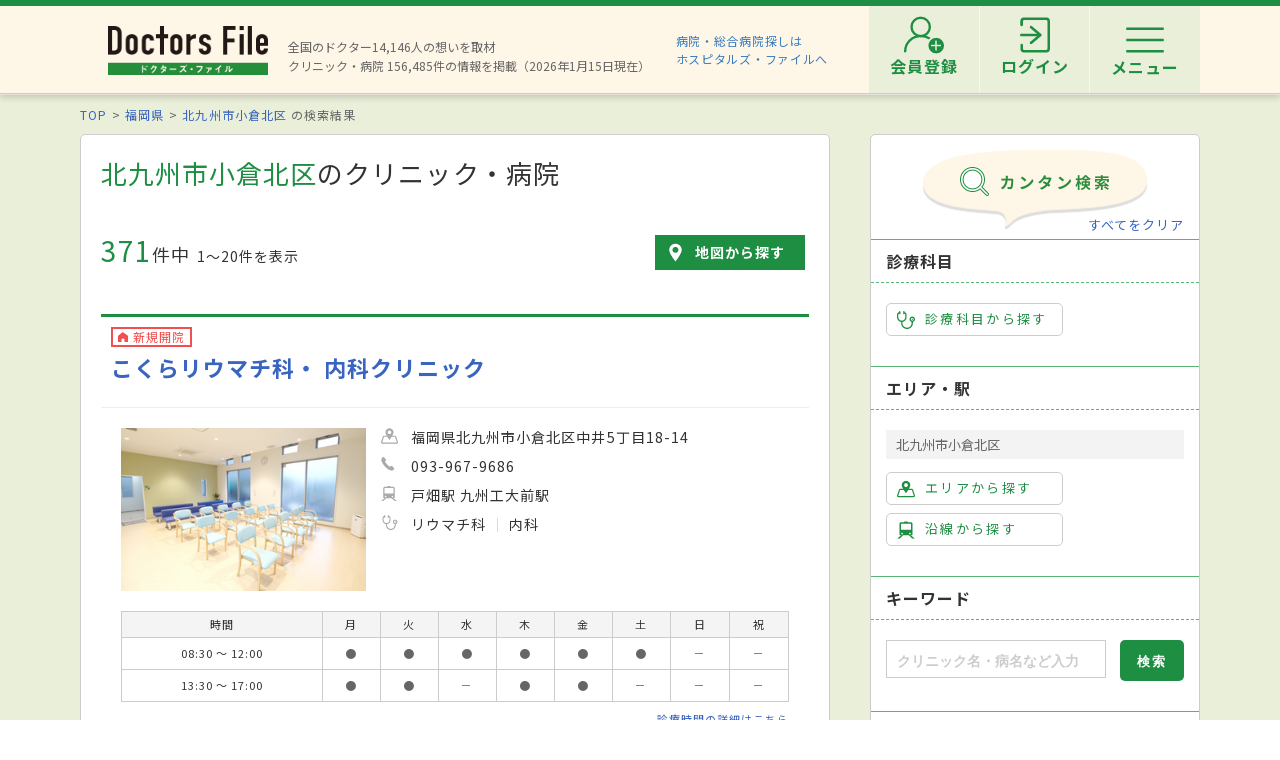

--- FILE ---
content_type: text/html; charset=utf-8
request_url: https://doctorsfile.jp/search/pv1610/
body_size: 377781
content:
<!DOCTYPE html>
<html>
<head>
    <!-- Google Tag Manager -->
  <script>(function(w,d,s,l,i){w[l]=w[l]||[];w[l].push({'gtm.start':
  new Date().getTime(),event:'gtm.js'});var f=d.getElementsByTagName(s)[0],
  j=d.createElement(s),dl=l!='dataLayer'?'&l='+l:'';j.async=true;j.src=
  'https://www.googletagmanager.com/gtm.js?id='+i+dl;f.parentNode.insertBefore(j,f);
  })(window,document,'script','dataLayer','GTM-WRPW6HF');</script>
  <!-- End Google Tag Manager -->


  <meta http-equiv="Content-Type" content="text/html; charset=UTF-8" />
  <meta http-equiv="Content-Language" content="ja">
  <title>北九州市小倉北区のクリニック・病院一覧｜ドクターズ・ファイル</title>
    <link rel="canonical" href="https://doctorsfile.jp/search/pv1610/" />
  <meta name="description" content="北九州市小倉北区のクリニック・病院を探すならドクターズ・ファイル。先生のインタビュー記事や病院の検診・治療レポートやトピックスなどの医療情報も満載です。" />
  <meta name="keywords" content="北九州市小倉北区,病院,クリニック,医者,ドクター,医師,検索,ドクターズファイル" />
  <meta name="google-site-verification" content="R4qYeZNwUgo0bi6qpZHtYSh7zj50zKUoQ-v5s0GYGEM" />
  <!-- OGP -->
  <meta property="og:title" content="北九州市小倉北区のクリニック・病院一覧｜ドクターズ・ファイル">
  <meta property="og:description" content="北九州市小倉北区のクリニック・病院を探すならドクターズ・ファイル。先生のインタビュー記事や病院の検診・治療レポートやトピックスなどの医療情報も満載です。">
  <meta property="og:image" content="https://doctorsfile.jp/assets/ogp-b709440ac7ea609156c4fad103f66d4d2e5c5bc87b3b3148930ebe48ed7b372b.png">
  <meta property="og:type" content="article">
  <meta property="og:url" content="https://doctorsfile.jp/search/pv1610/">
  <meta property="og:site_name" content='ドクターズ・ファイル'>
  <meta property="og:locale" content='ja_JP'>
  <meta property="fb:app_id" content='444850432340910'>
  <!-- /OGP -->
  <!-- PushTracker -->
  <link rel="manifest" href="/manifest.json" />
  <link rel="icon" href="/favicon.ico">
  <script>
    window.ptsdkConfig = {
      readyFunc: function() {
        ptsdk.createBeaconDetail();
        ptsdk.updateAttributes([
            {key: 'di_kyushu', value: '40106'},
            {key: 'st_kyushu', value: ''}
        ]);
      },
      autoSubscribe: true
    };
  </script>
  <meta name="viewport" content="width=device-width, initial-scale=1">
  <script src="https://doctorsfile.jp/push_tracker/pt-sdk.js" data-app-id="9a0895693505" data-scope="/" data-config-url="https://pt.appirits.com/js/svc/9a0895693505/pt-service.json" data-dialogurl="https://pt.appirits.com/js/dig/9a0895693505/dialog.json"></script>
  <!-- /PushTracker -->
  
  <link rel="stylesheet" media="all" href="/assets/renewal-16941b64fd5becfbe91e5d38678de23d1c0b43db8f58995e9083dd41bdd1cf0f.css" />
  <script src="/assets/renewal_application-b1abc147d1b6685a441108a8838a56c3025dd5b485a4df668707d7e88c7a39bd.js" data-turbolinks-track="true"></script>
  <script src="/assets/web_beacon_all-714fd60f174767431487bb17065654ef37e7bba010c21ef8ce92b1c0c7ebcf23.js" data-turbolinks-track="true"></script>
  <meta name="csrf-param" content="authenticity_token" />
<meta name="csrf-token" content="FC1AeuuZiTzHVc/weSRO4Q51lbR6iiQnoD8+hj2u54L5v7dE2zxw9+cOoL6eCLQNUwTSu4GsU+xWhmSyerUrRw==" />
    <script type="application/ld+json">
  {
    "@context": "http://schema.org",
    "@type": "BreadcrumbList",
    "itemListElement":
    [
              {
                "@type": "ListItem",
                "position": 1,
                "item":
                {
                  "@id": "https://doctorsfile.jp/",
                  "name": "TOP"
                }
              },
              {
                "@type": "ListItem",
                "position": 2,
                "item":
                {
                  "@id": "https://doctorsfile.jp/search/pf40",
                  "name": "福岡県"
                }
              },
              {
                "@type": "ListItem",
                "position": 3,
                "item":
                {
                  "@id": "https://doctorsfile.jp/search/pv1610",
                  "name": "北九州市小倉北区"
                }
              }
    ]
  }
  </script>

    <script src="/assets/renewal_search_condition-2e524a7b2aa8a14a0669d7893071f9537a75608ecfae4e6c0b5e0cab52030b07.js" data-turbolinks-track="true"></script>
  
  <link rel='next' href='/search/pv1610/page/2/'>

</head>
<body>
    <!-- Google Tag Manager (noscript) -->
  <noscript><iframe src="https://www.googletagmanager.com/ns.html?id=GTM-WRPW6HF"
  height="0" width="0" style="display:none;visibility:hidden"></iframe></noscript>
  <!-- End Google Tag Manager (noscript) -->

  
  <!-- ##### 共通ヘッダー ##### -->
<header class="header">
  <div class="header-in">
      <div class=" header-logo header-logo__image">
        <a href="/"><img alt="全国の頼れるドクター・クリニック・医者・病院を検索できるドクターズ・ファイル" src="/assets/common/logo-8cc987ecbe8023a9dd3612e5065e920380fd617d939cf1e1e28ff003b8fe03d1.png" /></a>
      </div>

      <p class="header-data">
        全国のドクター14,146人の想いを取材<br>
        クリニック・病院 156,485件の情報を掲載（2026年1月15日現在）
      </p>
      <ul class="header-utility" style=>
  <li>
    <a href="http://hospitalsfile.doctorsfile.jp" class="header-utility__hf" target="_blank">病院・総合病院探しは<br>ホスピタルズ・ファイルへ</a>
  </li>
  <li style="display:none;">
    <div class="header-utility__item header-utility__item--search js-header-search">検索</div>
    <div class="header-search">
      <div class="freesearch">
        <div class="refine-box">
          <form action="/search/" accept-charset="UTF-8" method="post"><input type="hidden" name="authenticity_token" value="SCPsVDJFco6iwv1lndFV8ww8aaG/y9BgC6pmKEyD5TylsRtqAuCLRYKZkit6/a8fUU0urkTtp6v9EzwcC5gp+Q==" />
            <div class="header-search-in">
              <div class="header-search__word">
                <input type="text" name="search_conds[keyword]" id="search_conds_keyword" value="" placeholder="キーワードで探す：エリア・駅名、診療科目、医院名など" class="freeword general header-search__input input-text" />
              </div>
              <input type="submit" value="検索" class="freeword_submit header-search__button button">
              <div class="header-search__close js-header-search-close">キャンセル</div>
            </div>
</form>        </div>
      </div>
    </div>
  </li>

  <li>
    <nav class="header-menu">
      <ul class="header-menu-list">
          <li class="header-menu-list__item">
            <a class="header-menu-list__link header-menu-list__link--register" href="https://appt.doctorsfile.jp/member/register/"><p class="header-menu-list__text">会員登録</p></a>
          </li>
          <li class="header-menu-list__item">
            <a class="header-menu-list__link header-menu-list__link--login" href="https://appt.doctorsfile.jp/member/login/"><p class="header-menu-list__text">ログイン</p></a>
          </li>
        <li class="header-utility__list js-header-menu">
          <div class="header-utility__item header-utility__item--menu"></div>
          <span class="header-utility__list--text">メニュー</span>
        </li>
      </ul>
    </nav>
  </li>
</ul>
      <!-- メニュー start -->
<div class="header-nav">
    <div class="header-menu-modal">
      <div class="header-menu-modal__main">
        <p class="header-menu-modal__title">ドクターズ・ファイル会員でできること</p>
        <h1 class="header-menu-modal__main-title"><span class="header-menu-modal__main-dot">予約情報</span>をマイページ上で<span class="header-menu-modal__main-dot">管理</span>できます！<span class="header-menu-modal__main-asterisk">※</span></h1>
      </div>
      <div class="header-menu-modal__bookings">
        <div class="header-menu-modal__booking header-menu-modal__booking--archive">
          <p class="header-menu-modal__booking-text">過去の予約を一覧化</p>
        </div>
        <div class="header-menu-modal__booking header-menu-modal__booking--details">
          <p class="header-menu-modal__booking-text">予約内容の確認</p>
        </div>
        <div class="header-menu-modal__booking header-menu-modal__booking--cancel">
          <p class="header-menu-modal__booking-text">予約の変更・キャンセル※</p>
        </div>
      </div>
      <p class="header-menu-modal__note">※一部対象外の医療機関もありますので、あらかじめご了承ください</p>
      <div class="header-menu-modal__details">
        <div class="header-menu-modal__detail">
          <p class="header-menu-modal__detail-text">会員登録がお済みでない方は</p>
          <a class="header-menu-modal__button header-menu-modal__button--register" href="https://appt.doctorsfile.jp/member/register/">
            <div class="header-menu-modal__icon header-menu-modal__icon--register"></div>
            <span class="header-menu-modal__button--sign-up">会員登録をする</span>
            <div class="header-menu-modal__icon header-menu-modal__icon--arrow"></div>
</a>        </div>
        <div class="header-menu-modal__detail">
          <p class="header-menu-modal__detail-text">すでに会員の方は</p>
          <a class="header-menu-modal__button header-menu-modal__button--login" href="https://appt.doctorsfile.jp/member/login/">
            <div class="header-menu-modal__icon header-menu-modal__icon--login"></div>
            <span class="header-menu-modal__button--login-text">ログインをする</span>
            <div class="header-menu-modal__icon header-menu-modal__icon--arrow--login"></div>
</a>        </div>
      </div>
    </div>

  <div class="box-in menu box-column">

    <!-- 症状から探す・ドクターを探す start -->
    <div class="menu__box box-column__3">
      <p class="menu__heading"><i class="ico-symptoms menu__icon"></i>症状から探す</p>
      <ul class="menu-primary">
        <li class="menu-primary__list">
          <a href="/medication_symptoms/" class="menu-primary__item">症状から探すTOPへ</a>
          <ul class="menu-secondary">
              <li class="menu-secondary__list">
                <a class="menu-secondary__item js-scroll" href="/medication_symptoms/#subcategory_30">女性特有の症状</a>
              </li>
              <li class="menu-secondary__list">
                <a class="menu-secondary__item js-scroll" href="/medication_symptoms/#subcategory_31">男性特有の症状</a>
              </li>
              <li class="menu-secondary__list">
                <a class="menu-secondary__item js-scroll" href="/medication_symptoms/#subcategory_32">子どもによく見られる症状</a>
              </li>
              <li class="menu-secondary__list">
                <a class="menu-secondary__item js-scroll" href="/medication_symptoms/#subcategory_33">高齢者によく見られる症状</a>
              </li>
          </ul>
        </li>
      </ul>
      <!--
        <p class="menu__heading"><i class="ico-doctor menu__icon"></i>ドクターを探す</p>
        <ul class="menu-primary">
          <li class="menu-primary__list">
            <a class="menu-primary__item" href="/df/">ドクターズファイル一覧へ</a>
          </li>
        </ul>
      -->
    </div>
    <!-- 症状から探す・ドクターを探す end -->

    <!-- 病気を知る start -->
    <div class="menu__box box-column__3">
      <p class="menu__heading"><i class="ico-sick menu__icon"></i>病気を知る</p>
      <ul class="menu-primary">
        <li class="menu-primary__list">
          <a href="/medication/" class="menu-primary__item">病気一覧へ</a>
          <ul class="menu-secondary">
              <li class="menu-secondary__list">
                <a class="menu-secondary__item" href="/medication/search/1/">頭の病気一覧</a>
              </li>
              <li class="menu-secondary__list">
                <a class="menu-secondary__item" href="/medication/search/3/">眼の病気一覧</a>
              </li>
              <li class="menu-secondary__list">
                <a class="menu-secondary__item" href="/medication/search/4/">鼻の病気一覧</a>
              </li>
              <li class="menu-secondary__list">
                <a class="menu-secondary__item" href="/medication/search/8/">歯の病気一覧</a>
              </li>
              <li class="menu-secondary__list">
                <a class="menu-secondary__item" href="/medication/search/13/">おなかの病気一覧</a>
              </li>
              <li class="menu-secondary__list">
                <a class="menu-secondary__item" href="/medication/search/24/">皮膚の病気一覧</a>
              </li>
              <li class="menu-secondary__list">
                <a class="menu-secondary__item" href="/medication/search/29/">こころの病気一覧</a>
              </li>
              <li class="menu-secondary__list">
                <a class="menu-secondary__item" href="/medication/search/34/">その他の病気一覧</a>
              </li>
          </ul>
        </li>
      </ul>
    </div>
    <!-- 病気を知る start -->

    <!-- クリニック・病院を探す start -->
    <div class="menu__box box-column__3">
      <p class="menu__heading"><i class="ico-hospital menu__icon"></i>クリニック・病院を探す</p>
      <ul class="menu-primary">
        <li class="menu-primary__list">
          <a href="/#easy-search" class="menu-primary__item">クリニック・病院検索TOPへ</a>
          <ul class="menu-secondary">
              <li class="menu-secondary__list">
                <a class="menu-secondary__item" href="/search/ms1/">内科のクリニック・病院一覧</a>
              </li>
              <li class="menu-secondary__list">
                <a class="menu-secondary__item" href="/search/ms27/">整形外科のクリニック・病院一覧</a>
              </li>
              <li class="menu-secondary__list">
                <a class="menu-secondary__item" href="/search/ms44/">産婦人科のクリニック・病院一覧</a>
              </li>
              <li class="menu-secondary__list">
                <a class="menu-secondary__item" href="/search/ms47/">小児科のクリニック・病院一覧</a>
              </li>
              <li class="menu-secondary__list">
                <a class="menu-secondary__item" href="/search/ms52/">皮膚科のクリニック・病院一覧</a>
              </li>
              <li class="menu-secondary__list">
                <a class="menu-secondary__item" href="/search/ms54/">眼科のクリニック・病院一覧</a>
              </li>
              <li class="menu-secondary__list">
                <a class="menu-secondary__item" href="/search/ms55/">耳鼻咽喉科のクリニック・病院一覧</a>
              </li>
              <li class="menu-secondary__list">
                <a class="menu-secondary__item" href="/search/ms62/">心療内科のクリニック・病院一覧</a>
              </li>
              <li class="menu-secondary__list">
                <a class="menu-secondary__item" href="/search/ms72/">歯科のクリニック・病院一覧</a>
              </li>
          </ul>
        </li>
      </ul>
    </div>
    <!-- クリニック・病院を探す start -->

    <!-- 他サイトリンク start -->
    <div class="menu-other">
      <ul class="menu-other__wrap">
        <li class="menu-other__list">
          <a href="http://hospitalsfile.doctorsfile.jp/" class="menu-other__item" target="_blank">
            <div class="menu-other__image">
              <img alt="全国の病院・総合病院・大病院を独自取材をもとにご紹介する医療情報サイト「ホスピタルズ・ファイル」" src="/assets/common/logo_hf-2749dd5ad3816d8f504281f794570494a47929e8b9128e0bcc2df6bba2b25526.png" />
            </div>
            <p class="menu-other__desc">全国の病院・総合病院・大病院を独自取材をもとにご紹介する医療情報サイト「ホスピタルズ・ファイル」</p>
          </a>
        </li>

        <li class="menu-other__list">
          <a href="/jobs/" class="menu-other__item" target="_blank">
            <div class="menu-other__image">
              <img alt="看護師・歯科衛生士・受付スタッフなど医療従事者向け求人情報サイト「ドクターズ・ファイル ジョブズ」" src="/assets/common/logo_dfj-6a872fd1b714157cdf938530789e533aefaa501df9daece5098811ac0d9e3dea.png" />
            </div>
            <p class="menu-other__desc">看護師・歯科衛生士・受付スタッフなど医療従事者向け求人情報サイト「ドクターズ・ファイル ジョブズ」</p>
          </a>
        </li>

        <li class="menu-other__list">
          <a href="http://kaifukuki.doctorsfile.jp" class="menu-other__item" target="_blank">
            <div class="menu-other__image">
              <img alt="回復期のリハビリテーションに関する情報をご紹介する「回復期リハビリテーション.net」" src="/assets/common/logo_kaifukuki-88342a510c841f4eb430aa955d8807d80c23f49fe909b27864366c99335ae161.jpg" />
            </div>
            <p class="menu-other__desc">回復期のリハビリテーションに関する情報をご紹介する「回復期リハビリテーション.net」</p>
          </a>
        </li>

        <li class="menu-other__list">
          <a href="http://animal.doctorsfile.jp" class="menu-other__item" target="_blank">
            <div class="menu-other__image">
              <img alt="動物病院や獣医師を独自取材をもとにご紹介する動物病院情報サイト「動物病院ドクターズ・ファイル」" src="/assets/common/logo_df_animal-24b87613505f6fde6d3e38b8a6a698c0d9f375d78c6419a557e0cedc8675bfbf.png" />
            </div>
            <p class="menu-other__desc">動物病院や獣医師を独自取材をもとにご紹介する動物病院情報サイト「動物病院ドクターズ・ファイル」</p>
          </a>
        </li>
      </ul>
    </div>
    <!-- 他サイトリンク start -->

  </div>
</div>
<!-- メニュー end -->

  </div>
</header>
<!-- トップのみエスカレが違う -->
<!-- ##### 共通ヘッダー end ##### -->

  <main class="main">
    <div class="box03">

  <!-- パンくずリスト -->
      <ol class="pkz">

    <li class="pkz__list">
    <a class="pkz__link" href="/">TOP</a></li>
<li class="pkz__list">
    <a class="pkz__link" href="/search/pf40">福岡県</a></li>
<li class="pkz__list">
    <a class="pkz__link" href="/search/pv1610">北九州市小倉北区</a>    の検索結果</li>


    </ol>


  <!-- ##### メイン・サブカラム構成 start ##### -->
  <div class="box-in box-column box-content--connect">

    <!-- ##### 検索結果 start ##### -->
    <section class="search box-column__main">
      <!-- 検索条件に応じて結果一覧の表示切り替え -->
        <!-- 検索結果一覧 サマリー -->
        <h1 class="search__heading"><strong>北九州市小倉北区</strong>のクリニック・病院</h1>

<!-- 件数表示・地図リンク start -->
<div class="search-info">
  <p class="search__count"><strong>371</strong>件中<span>1〜20件を表示</span></p>

  <a class="button-map" href="/search/pv1610/mapsize/large/?page=1#largemap">地図から探す</a>
</div>
<!-- 件数表示・地図リンク end -->


<!-- ##### 免責文 start ##### -->
<div class="search-immunity-statement">

</div>
<!-- ##### 免責文 end ##### -->



      <!-- 検索結果一覧 ここから -->
        

        <!-- ##### 検索結果 一覧 start ##### -->
<div class="result-box">
  <div class="access-count"><img src="https://doctorsfile.jp/access_count/access.jpg?hid=216029&amp;type=list&amp;time=1768404052" alt="Access" /></div>
<div class="result">
  <!-- clickで詳細へリンクする（明示的なaタグを除く） start -->
  <div class="result-in js-result-link">
    <div class="result-header">
      <p class="result__clinic-info">
        <span class="tag-new-open">新規開院</span>
      </p>
      <a class="result__name" href="/h/216029/">こくらリウマチ科・ 内科クリニック</a>
    </div>

    <!-- 病院画像・データ start -->
    <div class="box-column">
        <div class="result__image">
          <a href="/h/216029/"><img alt="こくらリウマチ科・ 内科クリニック 北九州市小倉北区" data-src="https://prod-df-public.s3.amazonaws.com/uploads/doctorhospital/img_url1/349670/search_CS_1_Z56815_20240311___1_.jpg" class="lozad" src="/assets/top/DFTOP_loading-40adaafe7e645b2525ceebfe1510f15a3357926aded319f35a2d7a71a83fc9e0.jpg" /></a>
        </div>

      <ul class="result-data">
        <li class="result-data__list"><i class="ico-area-gray result-data__icon"></i>
          福岡県北九州市小倉北区中井5丁目18-14
        </li>

        <li class="result-data__list"><i class="ico-tel-gray result-data__icon"></i>
          093-967-9686
        </li>

          <li class="result-data__list">
            <i class="ico-railway-gray result-data__icon"></i>
            戸畑駅 九州工大前駅
          </li>

          <li class="result-data__list">
            <i class="ico-subject-gray result-data__icon"></i>
            <ul class="result-data-subject">
                <li class="result-data-subject__list">
                  リウマチ科
                </li>
                <li class="result-data-subject__list">
                  内科
                </li>
            </ul>
            
          </li>
        
      </ul>
    </div>
    <!-- 病院画像・データ end -->

    <!-- 診療時間 start -->
        <table class="table-time">
  <tr>
    <th class="table-time__head">時間</th>
    <th class="table-time__head">月</th>
    <th class="table-time__head">火</th>
    <th class="table-time__head">水</th>
    <th class="table-time__head">木</th>
    <th class="table-time__head">金</th>
    <th class="table-time__head">土</th>
    <th class="table-time__head">日</th>
    <th class="table-time__head">祝</th>
  </tr>
    <tr>
      <td class="table-time__data">08:30&nbsp;～&nbsp;12:00</td>
      <td class="table-time__data">●</td>
      <td class="table-time__data">●</td>
      <td class="table-time__data">●</td>
      <td class="table-time__data">●</td>
      <td class="table-time__data">●</td>
      <td class="table-time__data">●</td>
      <td class="table-time__data">－</td>
      <td class="table-time__data">－</td>
    </tr>
    <tr>
      <td class="table-time__data">13:30&nbsp;～&nbsp;17:00</td>
      <td class="table-time__data">●</td>
      <td class="table-time__data">●</td>
      <td class="table-time__data">－</td>
      <td class="table-time__data">●</td>
      <td class="table-time__data">●</td>
      <td class="table-time__data">－</td>
      <td class="table-time__data">－</td>
      <td class="table-time__data">－</td>
    </tr>
</table>

          <p class="more">
            <a class="result-more" href="/h/216029/#timetable">診療時間の詳細はこちら</a>
          </p>

    <!-- 診療時間 end -->

    <!-- 特徴・検査 start -->
    
      <dl class="tag-info">
          <dt class="tag-info__title"><i class="ico-other-gray"></i><span>特徴</span></dt>
          <dd class="tag-info__data">
            <ul class="tag-info-list">
                <li class="tag-info-list__item">
                  バリアフリー対応
                </li>
                <li class="tag-info-list__item">
                  駐車場あり
                </li>
                <li class="tag-info-list__item">
                  予約可
                </li>
                <li class="tag-info-list__item">
                  クレジットカード対応
                </li>
                <li class="tag-info-list__item">
                  日本内科学会総合内科専門医
                </li>
                <li class="tag-info-list__item">
                  日本リウマチ学会リウマチ専門医
                </li>
                <li class="tag-info-list__item">
                  新規開院
                </li>
            </ul>
          </dd>
          <dt class="tag-info__title"><i class="ico-examination-gray"></i><span>検査</span></dt>
          <dd class="tag-info__data">
            <ul class="tag-info-list">
                <li class="tag-info-list__item">骨年齢検査</li>
                <li class="tag-info-list__item">骨密度検査</li>
                <li class="tag-info-list__item">骨量測定</li>
                <li class="tag-info-list__item">心電図検査</li>
                <li class="tag-info-list__item">超音波検査</li>
                <li class="tag-info-list__item">尿検査</li>
                <li class="tag-info-list__item">CT検査</li>
            </ul>
          </dd>
      </dl>
    
    <!-- 特徴・検査 end -->
  </div>
  <!-- clickで詳細へリンクする（明示的なaタグを除く） end -->

    <dt class="result-link__article">
      <i class="ico-article-min"></i>
      <span class="name">取材記事</span>
    </dt>
    <!-- ドクターズファイル start -->
    <dl class="result-link__df">
      <dt class="result-link__title">ドクターズファイル</dt>
  <a class="result-df" href="/h/216029/df/1/">
      <div class="result-df__image">
        <img alt="名和田雅夫院長、染谷一貴副院長 こくらリウマチ科・ 内科クリニック" data-src="https://prod-df-public.s3.amazonaws.com/uploads/doctordf/img_title_url/79743/icon_main.jpg" class="lozad" src="/assets/top/DFTOP_loading-40adaafe7e645b2525ceebfe1510f15a3357926aded319f35a2d7a71a83fc9e0.jpg" />
      </div>

    <div class="result-df__text">
      専門性を生かしつつ地域に密着したクリニックをめざす
      <p class="result-df__name">
        名和田 雅夫 院長、染谷 一貴 副院長
      </p>
    </div>
  </a>
  <div class="access-count"><img src="https://doctorsfile.jp/access_count/access.jpg?hid=216029&amp;type=df_list&amp;time=1768404053" alt="Access" /></div>

    </dl>
    <!-- ドクターズファイル end -->

      <!-- 各種リンク start -->
      <dl class="result-link">
        

          <dt class="result-link__title">トピックス</dt>
  <dd class="result-link__data">
    <ul class="result-link-list">
        <li class="result-link-list__list">
          ・
          <a class="result-link-list__item" href="/h/216029/mt/1/">
            関節の痛み、発疹や発熱が続くときは 膠原病・リウマチの検査を
</a>          <div class="access-count"><img src="https://doctorsfile.jp/access_count/access.jpg?hid=216029&amp;type=mt_list&amp;time=1768404053" alt="Access" /></div>
        </li>
        <li class="result-link-list__list">
          ・
          <a class="result-link-list__item" href="/h/216029/mt/2/">
            骨粗しょう症は早期発見と予防が大切 50代になったら一度検査を
</a>          <div class="access-count"><img src="https://doctorsfile.jp/access_count/access.jpg?hid=216029&amp;type=mt_list&amp;time=1768404053" alt="Access" /></div>
        </li>
    </ul>
  </dd>

      </dl>

  <!-- 紹介動画 start -->
  <!-- 紹介動画 end -->

</div>
<div class="access-count"><img src="https://doctorsfile.jp/access_count/access.jpg?hid=217190&amp;type=list&amp;time=1768402991" alt="Access" /></div>
<div class="result">
  <!-- clickで詳細へリンクする（明示的なaタグを除く） start -->
  <div class="result-in js-result-link">
    <div class="result-header">
      <p class="result__clinic-info">
        <span class="tag-new-open">新規開院</span>
      </p>
      <a class="result__name" href="/h/217190/">ZERO100クリニック</a>
    </div>

    <!-- 病院画像・データ start -->
    <div class="box-column">
        <div class="result__image">
          <a href="/h/217190/"><img alt="ZERO100クリニック 北九州市小倉北区" data-src="https://prod-df-public.s3.amazonaws.com/uploads/doctorhospital/img_url1/369480/search_CS_1_Z61468_20241011_-_5_.jpg" class="lozad" src="/assets/top/DFTOP_loading-40adaafe7e645b2525ceebfe1510f15a3357926aded319f35a2d7a71a83fc9e0.jpg" /></a>
        </div>

      <ul class="result-data">
        <li class="result-data__list"><i class="ico-area-gray result-data__icon"></i>
          福岡県北九州市小倉北区馬借1-1-2
        </li>

        <li class="result-data__list"><i class="ico-tel-gray result-data__icon"></i>
          093-551-1192
        </li>

          <li class="result-data__list">
            <i class="ico-railway-gray result-data__icon"></i>
            旦過駅 平和通駅 小倉駅
          </li>

          <li class="result-data__list">
            <i class="ico-subject-gray result-data__icon"></i>
            <ul class="result-data-subject">
                <li class="result-data-subject__list">
                  整形外科
                </li>
                <li class="result-data-subject__list">
                  内科
                </li>
                <li class="result-data-subject__list">
                  リハビリテーション科
                </li>
            </ul>
            
          </li>
        
      </ul>
    </div>
    <!-- 病院画像・データ end -->

    <!-- 診療時間 start -->
        <table class="table-time">
  <tr>
    <th class="table-time__head">時間</th>
    <th class="table-time__head">月</th>
    <th class="table-time__head">火</th>
    <th class="table-time__head">水</th>
    <th class="table-time__head">木</th>
    <th class="table-time__head">金</th>
    <th class="table-time__head">土</th>
    <th class="table-time__head">日</th>
    <th class="table-time__head">祝</th>
  </tr>
    <tr>
      <td class="table-time__data">10:00&nbsp;～&nbsp;14:00</td>
      <td class="table-time__data">●</td>
      <td class="table-time__data">●</td>
      <td class="table-time__data">●</td>
      <td class="table-time__data">●</td>
      <td class="table-time__data">●</td>
      <td class="table-time__data">●</td>
      <td class="table-time__data">－</td>
      <td class="table-time__data">－</td>
    </tr>
    <tr>
      <td class="table-time__data">15:00&nbsp;～&nbsp;19:00</td>
      <td class="table-time__data">●</td>
      <td class="table-time__data">●</td>
      <td class="table-time__data">●</td>
      <td class="table-time__data">●</td>
      <td class="table-time__data">●</td>
      <td class="table-time__data">●</td>
      <td class="table-time__data">－</td>
      <td class="table-time__data">－</td>
    </tr>
</table>

          <p class="more">
            <a class="result-more" href="/h/217190/#timetable">診療時間の詳細はこちら</a>
          </p>

    <!-- 診療時間 end -->

    <!-- 特徴・検査 start -->
    
      <dl class="tag-info">
          <dt class="tag-info__title"><i class="ico-other-gray"></i><span>特徴</span></dt>
          <dd class="tag-info__data">
            <ul class="tag-info-list">
                <li class="tag-info-list__item">
                  新規開院
                </li>
            </ul>
          </dd>
      </dl>
    
    <!-- 特徴・検査 end -->
  </div>
  <!-- clickで詳細へリンクする（明示的なaタグを除く） end -->

    <dt class="result-link__article">
      <i class="ico-article-min"></i>
      <span class="name">取材記事</span>
    </dt>
    <!-- ドクターズファイル start -->
    <dl class="result-link__df">
      <dt class="result-link__title">ドクターズファイル</dt>
  <a class="result-df" href="/h/217190/df/1/">
      <div class="result-df__image">
        <img alt="西木茂院長 ZERO100クリニック" data-src="https://prod-df-public.s3.amazonaws.com/uploads/doctordf/img_title_url/83783/icon_main.jpg" class="lozad" src="/assets/top/DFTOP_loading-40adaafe7e645b2525ceebfe1510f15a3357926aded319f35a2d7a71a83fc9e0.jpg" />
      </div>

    <div class="result-df__text">
      「動ける身体づくり」がコンセプト
      <p class="result-df__name">
        西木 茂 院長
      </p>
    </div>
  </a>
  <div class="access-count"><img src="https://doctorsfile.jp/access_count/access.jpg?hid=217190&amp;type=df_list&amp;time=1768402991" alt="Access" /></div>

    </dl>
    <!-- ドクターズファイル end -->

      <!-- 各種リンク start -->
      <dl class="result-link">
          <dt class="result-link__title">検診・治療レポート</dt>
  <dd class="result-link__data">
    <ul class="result-link-list">
        <li class="result-link-list__list">
          ・
          <a class="result-link-list__item" href="/h/217190/hr/1/">
            先進的なロボット機器を用いた リハビリテーション
</a>          <div class="access-count"><img src="https://doctorsfile.jp/access_count/access.jpg?hid=217190&amp;type=hr_list&amp;time=1768402991" alt="Access" /></div>
        </li>
    </ul>
  </dd>


          <dt class="result-link__title">トピックス</dt>
  <dd class="result-link__data">
    <ul class="result-link-list">
        <li class="result-link-list__list">
          ・
          <a class="result-link-list__item" href="/h/217190/mt/1/">
            チーム医療で患者のQOL向上を図る 先進的なリハビリテーション
</a>          <div class="access-count"><img src="https://doctorsfile.jp/access_count/access.jpg?hid=217190&amp;type=mt_list&amp;time=1768402991" alt="Access" /></div>
        </li>
    </ul>
  </dd>

      </dl>

  <!-- 紹介動画 start -->
  <!-- 紹介動画 end -->

</div>
<div class="access-count"><img src="https://doctorsfile.jp/access_count/access.jpg?hid=198414&amp;type=list&amp;time=1768402985" alt="Access" /></div>
<div class="result">
  <!-- clickで詳細へリンクする（明示的なaタグを除く） start -->
  <div class="result-in js-result-link">
    <div class="result-header">
      <a class="result__name" href="/h/198414/">まこと脳神経外科クリニック</a>
    </div>

    <!-- 病院画像・データ start -->
    <div class="box-column">
        <div class="result__image">
          <a href="/h/198414/"><img alt="まこと脳神経外科クリニック 北九州市小倉北区" data-src="https://prod-df-public.s3.amazonaws.com/uploads/doctorhospital/img_url1/301970/search_1.jpg" class="lozad" src="/assets/top/DFTOP_loading-40adaafe7e645b2525ceebfe1510f15a3357926aded319f35a2d7a71a83fc9e0.jpg" /></a>
        </div>

      <ul class="result-data">
        <li class="result-data__list"><i class="ico-area-gray result-data__icon"></i>
          福岡県北九州市小倉北区片野新町二丁目14番10号
        </li>

        <li class="result-data__list"><i class="ico-tel-gray result-data__icon"></i>
          093-922-0119
        </li>

          <li class="result-data__list">
            <i class="ico-railway-gray result-data__icon"></i>
            城野駅 南小倉駅 小倉駅
          </li>

          <li class="result-data__list">
            <i class="ico-subject-gray result-data__icon"></i>
            <ul class="result-data-subject">
                <li class="result-data-subject__list">
                  脳神経外科
                </li>
                <li class="result-data-subject__list">
                  脳神経内科
                </li>
                <li class="result-data-subject__list">
                  神経内科
                </li>
                <li class="result-data-subject__list">
                  整形外科
                </li>
                <li class="result-data-subject__list">
                  リハビリテーション科
                </li>
            </ul>
            <a class="result-more" href="/h/198414/#info">すべて見る</a>
          </li>
        
      </ul>
    </div>
    <!-- 病院画像・データ end -->

    <!-- 診療時間 start -->
        <table class="table-time">
  <tr>
    <th class="table-time__head">時間</th>
    <th class="table-time__head">月</th>
    <th class="table-time__head">火</th>
    <th class="table-time__head">水</th>
    <th class="table-time__head">木</th>
    <th class="table-time__head">金</th>
    <th class="table-time__head">土</th>
    <th class="table-time__head">日</th>
    <th class="table-time__head">祝</th>
  </tr>
    <tr>
      <td class="table-time__data">08:30&nbsp;～&nbsp;18:00</td>
      <td class="table-time__data">●</td>
      <td class="table-time__data">●</td>
      <td class="table-time__data">●</td>
      <td class="table-time__data">●</td>
      <td class="table-time__data">●</td>
      <td class="table-time__data">－</td>
      <td class="table-time__data">－</td>
      <td class="table-time__data">－</td>
    </tr>
    <tr>
      <td class="table-time__data">08:30&nbsp;～&nbsp;12:30</td>
      <td class="table-time__data">－</td>
      <td class="table-time__data">－</td>
      <td class="table-time__data">－</td>
      <td class="table-time__data">－</td>
      <td class="table-time__data">－</td>
      <td class="table-time__data">●</td>
      <td class="table-time__data">－</td>
      <td class="table-time__data">－</td>
    </tr>
</table>

          <p class="more">
            <a class="result-more" href="/h/198414/#timetable">診療時間の詳細はこちら</a>
          </p>

    <!-- 診療時間 end -->

    <!-- 特徴・検査 start -->
      <ul class="tag-result-list">
          <li class="tag-result-list__item"><i class="ico-mask"></i><span>感染症対策実施</span></li>
      </ul>
    
      <dl class="tag-info">
          <dt class="tag-info__title"><i class="ico-other-gray"></i><span>特徴</span></dt>
          <dd class="tag-info__data">
            <ul class="tag-info-list">
                <li class="tag-info-list__item">
                  駐車場あり
                </li>
                <li class="tag-info-list__item">
                  駅徒歩5分圏内
                </li>
                <li class="tag-info-list__item">
                  予約可
                </li>
                <li class="tag-info-list__item">
                  エレベーターあり
                </li>
                <li class="tag-info-list__item">
                  日本脳神経外科学会脳神経外科専門医
                </li>
                <li class="tag-info-list__item">
                  日本脳神経血管内治療学会脳血管内治療専門医
                </li>
                <li class="tag-info-list__item">
                  英語対応可
                </li>
                <li class="tag-info-list__item">
                  指定自立支援医療機関（精神通院医療）
                </li>
            </ul>
          </dd>
          <dt class="tag-info__title"><i class="ico-examination-gray"></i><span>検査</span></dt>
          <dd class="tag-info__data">
            <ul class="tag-info-list">
                <li class="tag-info-list__item">心電図検査</li>
                <li class="tag-info-list__item">神経心理検査（認知症検査）</li>
                <li class="tag-info-list__item">神経伝導速度検査</li>
                <li class="tag-info-list__item">脳ドック</li>
                <li class="tag-info-list__item">MRA検査</li>
                <li class="tag-info-list__item">MRI検査</li>
            </ul>
          </dd>
      </dl>
    
    <!-- 特徴・検査 end -->
  </div>
  <!-- clickで詳細へリンクする（明示的なaタグを除く） end -->

    <dt class="result-link__article">
      <i class="ico-article-min"></i>
      <span class="name">取材記事</span>
    </dt>
    <!-- ドクターズファイル start -->
    <dl class="result-link__df">
      <dt class="result-link__title">ドクターズファイル</dt>
  <a class="result-df" href="/h/198414/df/1/">
      <div class="result-df__image">
        <img alt="呉島誠院長 まこと脳神経外科クリニック" data-src="https://prod-df-public.s3.amazonaws.com/uploads/doctordf/img_title_url/58875/icon_main.jpg" class="lozad" src="/assets/top/DFTOP_loading-40adaafe7e645b2525ceebfe1510f15a3357926aded319f35a2d7a71a83fc9e0.jpg" />
      </div>

    <div class="result-df__text">
      めまい・頭痛・認知症治療を柱に、リハビリも導入
      <p class="result-df__name">
        呉島 誠 院長
      </p>
    </div>
  </a>
  <div class="access-count"><img src="https://doctorsfile.jp/access_count/access.jpg?hid=198414&amp;type=df_list&amp;time=1768402985" alt="Access" /></div>

    </dl>
    <!-- ドクターズファイル end -->

      <!-- 各種リンク start -->
      <dl class="result-link">
        

          <dt class="result-link__title">トピックス</dt>
  <dd class="result-link__data">
    <ul class="result-link-list">
        <li class="result-link-list__list">
          ・
          <a class="result-link-list__item" href="/h/198414/mt/1/">
            めまい・頭痛はまず脳神経外科へ ふらつきを感じたら危険信号
</a>          <div class="access-count"><img src="https://doctorsfile.jp/access_count/access.jpg?hid=198414&amp;type=mt_list&amp;time=1768402985" alt="Access" /></div>
        </li>
        <li class="result-link-list__list">
          ・
          <a class="result-link-list__item" href="/h/198414/mt/2/">
            認知症は周囲の気付きが大切 皆幸せな環境づくりに注力
</a>          <div class="access-count"><img src="https://doctorsfile.jp/access_count/access.jpg?hid=198414&amp;type=mt_list&amp;time=1768402985" alt="Access" /></div>
        </li>
    </ul>
  </dd>

      </dl>

  <!-- 紹介動画 start -->
  <!-- 紹介動画 end -->

</div>
<div class="access-count"><img src="https://doctorsfile.jp/access_count/access.jpg?hid=99031&amp;type=list&amp;time=1768404386" alt="Access" /></div>
<div class="result">
  <!-- clickで詳細へリンクする（明示的なaタグを除く） start -->
  <div class="result-in js-result-link">
    <div class="result-header">
      <a class="result__name" href="/h/99031/">うえだ歯科医院</a>
        <a class="button-reserve result__button" target="_blank" ga_ev_click="51" data-hid="99031" href="https://appt.doctorsfile.jp/patient/99031/top/">
            <p class="js-reserve-area reserve_subtitle">ドクターズ・ファイルから</p>
            <p class="js-reserve-area reserve_title">ネット予約する</p>
</a>    </div>

    <!-- 病院画像・データ start -->
    <div class="box-column">
        <div class="result__image">
          <a href="/h/99031/"><img alt="うえだ歯科医院 北九州市小倉北区" data-src="https://prod-df-public.s3.amazonaws.com/uploads/doctorhospital/img_url1/369392/search_1.jpg" class="lozad" src="/assets/top/DFTOP_loading-40adaafe7e645b2525ceebfe1510f15a3357926aded319f35a2d7a71a83fc9e0.jpg" /></a>
        </div>

      <ul class="result-data">
        <li class="result-data__list"><i class="ico-area-gray result-data__icon"></i>
          福岡県北九州市小倉北区香春口1-13-1 　メディックス三荻野2F
        </li>

        <li class="result-data__list"><i class="ico-tel-gray result-data__icon"></i>
          093-922-6480
        </li>

          <li class="result-data__list">
            <i class="ico-railway-gray result-data__icon"></i>
            香春口三萩野駅 旦過駅 片野駅
          </li>

          <li class="result-data__list">
            <i class="ico-subject-gray result-data__icon"></i>
            <ul class="result-data-subject">
                <li class="result-data-subject__list">
                  歯科
                </li>
                <li class="result-data-subject__list">
                  歯科口腔外科
                </li>
                <li class="result-data-subject__list">
                  矯正歯科
                </li>
            </ul>
            
          </li>
        
      </ul>
    </div>
    <!-- 病院画像・データ end -->

    <!-- 診療時間 start -->
        <table class="table-time">
  <tr>
    <th class="table-time__head">時間</th>
    <th class="table-time__head">月</th>
    <th class="table-time__head">火</th>
    <th class="table-time__head">水</th>
    <th class="table-time__head">木</th>
    <th class="table-time__head">金</th>
    <th class="table-time__head">土</th>
    <th class="table-time__head">日</th>
    <th class="table-time__head">祝</th>
  </tr>
    <tr>
      <td class="table-time__data">09:30&nbsp;～&nbsp;12:30</td>
      <td class="table-time__data">●</td>
      <td class="table-time__data">●</td>
      <td class="table-time__data">●</td>
      <td class="table-time__data">●</td>
      <td class="table-time__data">●</td>
      <td class="table-time__data">－</td>
      <td class="table-time__data">－</td>
      <td class="table-time__data">－</td>
    </tr>
    <tr>
      <td class="table-time__data">13:30&nbsp;～&nbsp;18:00</td>
      <td class="table-time__data">●</td>
      <td class="table-time__data">●</td>
      <td class="table-time__data">●</td>
      <td class="table-time__data">●</td>
      <td class="table-time__data">●</td>
      <td class="table-time__data">－</td>
      <td class="table-time__data">－</td>
      <td class="table-time__data">－</td>
    </tr>
    <tr>
      <td class="table-time__data">09:00&nbsp;～&nbsp;13:00</td>
      <td class="table-time__data">－</td>
      <td class="table-time__data">－</td>
      <td class="table-time__data">－</td>
      <td class="table-time__data">－</td>
      <td class="table-time__data">－</td>
      <td class="table-time__data">●</td>
      <td class="table-time__data">－</td>
      <td class="table-time__data">－</td>
    </tr>
</table>

          <p class="more">
            <a class="result-more" href="/h/99031/#timetable">診療時間の詳細はこちら</a>
          </p>

    <!-- 診療時間 end -->

    <!-- 特徴・検査 start -->
    
      <dl class="tag-info">
          <dt class="tag-info__title"><i class="ico-other-gray"></i><span>特徴</span></dt>
          <dd class="tag-info__data">
            <ul class="tag-info-list">
                <li class="tag-info-list__item">
                  駅徒歩5分圏内
                </li>
                <li class="tag-info-list__item">
                  予約可
                </li>
                <li class="tag-info-list__item">
                  訪問診療可
                </li>
                <li class="tag-info-list__item">
                  エレベーターあり
                </li>
                <li class="tag-info-list__item">
                  クレジットカード対応
                </li>
                <li class="tag-info-list__item">
                  健康診断対応
                </li>
            </ul>
          </dd>
            <dt class="tag-info__title"><i class="ico-dental-treatment-gray"></i><span>歯科治療</span></dt>
            <dd class="tag-info__data">
              <ul class="tag-info-list">
                  <li class="tag-info-list__item">虫歯治療</li>
                  <li class="tag-info-list__item">根管治療</li>
                  <li class="tag-info-list__item">歯周病治療</li>
                  <li class="tag-info-list__item">親知らず治療</li>
                  <li class="tag-info-list__item">顎関節治療</li>
                  <li class="tag-info-list__item">入れ歯／義歯治療</li>
                  <li class="tag-info-list__item">PMTC</li>
                  <li class="tag-info-list__item">クリーニング</li>
                  <li class="tag-info-list__item">インプラント治療</li>
                  <li class="tag-info-list__item">ホワイトニング</li>
                  <li class="tag-info-list__item">歯列矯正</li>
                  <li class="tag-info-list__item">部分矯正</li>
                  <li class="tag-info-list__item">マウスピース型装置を用いた矯正</li>
              </ul>
            </dd>
          <dt class="tag-info__title"><i class="ico-examination-gray"></i><span>検査</span></dt>
          <dd class="tag-info__data">
            <ul class="tag-info-list">
                <li class="tag-info-list__item">歯科検診</li>
                <li class="tag-info-list__item">噛み合わせ検査・診断</li>
                <li class="tag-info-list__item">CT検査</li>
                <li class="tag-info-list__item">レントゲン検査</li>
            </ul>
          </dd>
      </dl>
    
    <!-- 特徴・検査 end -->
  </div>
  <!-- clickで詳細へリンクする（明示的なaタグを除く） end -->

    <dt class="result-link__article">
      <i class="ico-article-min"></i>
      <span class="name">取材記事</span>
    </dt>
    <!-- ドクターズファイル start -->
    <dl class="result-link__df">
      <dt class="result-link__title">ドクターズファイル</dt>
  <a class="result-df" href="/h/99031/df/1/">
      <div class="result-df__image">
        <img alt="上田秀朗院長 うえだ歯科医院" data-src="https://prod-df-public.s3.amazonaws.com/uploads/doctordf/img_title_url/76979/icon_main.jpg" class="lozad" src="/assets/top/DFTOP_loading-40adaafe7e645b2525ceebfe1510f15a3357926aded319f35a2d7a71a83fc9e0.jpg" />
      </div>

    <div class="result-df__text">
      基本的な治療の精度を究めて長く噛める歯を
      <p class="result-df__name">
        上田 秀朗 院長
      </p>
    </div>
  </a>
  <div class="access-count"><img src="https://doctorsfile.jp/access_count/access.jpg?hid=99031&amp;type=df_list&amp;time=1768404386" alt="Access" /></div>

    </dl>
    <!-- ドクターズファイル end -->

      <!-- 各種リンク start -->
      <dl class="result-link">
          <dt class="result-link__title">検診・治療レポート</dt>
  <dd class="result-link__data">
    <ul class="result-link-list">
        <li class="result-link-list__list">
          ・
          <a class="result-link-list__item" href="/h/99031/hr/1/">
            失った歯を補い口腔環境を守ろう インプラントはその治療法の一つ
</a>          <div class="access-count"><img src="https://doctorsfile.jp/access_count/access.jpg?hid=99031&amp;type=hr_list&amp;time=1768404386" alt="Access" /></div>
        </li>
    </ul>
  </dd>


          <dt class="result-link__title">トピックス</dt>
  <dd class="result-link__data">
    <ul class="result-link-list">
        <li class="result-link-list__list">
          ・
          <a class="result-link-list__item" href="/h/99031/mt/1/">
            定期的なメンテナンスを通じ 口の健康を全身の健康につなげる
</a>          <div class="access-count"><img src="https://doctorsfile.jp/access_count/access.jpg?hid=99031&amp;type=mt_list&amp;time=1768404386" alt="Access" /></div>
        </li>
    </ul>
  </dd>

      </dl>

  <!-- 紹介動画 start -->
  <!-- 紹介動画 end -->

</div>
<div class="access-count"><img src="https://doctorsfile.jp/access_count/access.jpg?hid=85842&amp;type=list&amp;time=1768402986" alt="Access" /></div>
<div class="result">
  <!-- clickで詳細へリンクする（明示的なaタグを除く） start -->
  <div class="result-in js-result-link">
    <div class="result-header">
      <a class="result__name" href="/h/85842/">萬納寺医院</a>
    </div>

    <!-- 病院画像・データ start -->
    <div class="box-column">
        <div class="result__image">
          <a href="/h/85842/"><img alt="萬納寺医院 北九州市小倉北区" data-src="https://prod-df-public.s3.amazonaws.com/uploads/doctorhospital/img_url1/338829/search_1.jpg" class="lozad" src="/assets/top/DFTOP_loading-40adaafe7e645b2525ceebfe1510f15a3357926aded319f35a2d7a71a83fc9e0.jpg" /></a>
        </div>

      <ul class="result-data">
        <li class="result-data__list"><i class="ico-area-gray result-data__icon"></i>
          福岡県北九州市小倉北区竪町2-5-7
        </li>

        <li class="result-data__list"><i class="ico-tel-gray result-data__icon"></i>
          093-561-3456
        </li>

          <li class="result-data__list">
            <i class="ico-railway-gray result-data__icon"></i>
            西小倉駅 南小倉駅 小倉駅
          </li>

          <li class="result-data__list">
            <i class="ico-subject-gray result-data__icon"></i>
            <ul class="result-data-subject">
                <li class="result-data-subject__list">
                  小児科
                </li>
                <li class="result-data-subject__list">
                  内科
                </li>
                <li class="result-data-subject__list">
                  皮膚科
                </li>
            </ul>
            
          </li>
        
      </ul>
    </div>
    <!-- 病院画像・データ end -->

    <!-- 診療時間 start -->
        <table class="table-time">
  <tr>
    <th class="table-time__head">時間</th>
    <th class="table-time__head">月</th>
    <th class="table-time__head">火</th>
    <th class="table-time__head">水</th>
    <th class="table-time__head">木</th>
    <th class="table-time__head">金</th>
    <th class="table-time__head">土</th>
    <th class="table-time__head">日</th>
    <th class="table-time__head">祝</th>
  </tr>
    <tr>
      <td class="table-time__data">09:00&nbsp;～&nbsp;12:30</td>
      <td class="table-time__data">●</td>
      <td class="table-time__data">●</td>
      <td class="table-time__data">●</td>
      <td class="table-time__data">●</td>
      <td class="table-time__data">●</td>
      <td class="table-time__data">○</td>
      <td class="table-time__data">－</td>
      <td class="table-time__data">－</td>
    </tr>
    <tr>
      <td class="table-time__data">14:30&nbsp;～&nbsp;19:00</td>
      <td class="table-time__data">●</td>
      <td class="table-time__data">●</td>
      <td class="table-time__data">●</td>
      <td class="table-time__data">●</td>
      <td class="table-time__data">●</td>
      <td class="table-time__data">－</td>
      <td class="table-time__data">－</td>
      <td class="table-time__data">－</td>
    </tr>
</table>

          <p class="more">
            <a class="result-more" href="/h/85842/#timetable">診療時間の詳細はこちら</a>
          </p>

    <!-- 診療時間 end -->

    <!-- 特徴・検査 start -->
      <ul class="tag-result-list">
          <li class="tag-result-list__item"><i class="ico-card"></i><span>マイナンバーカードの健康保険証利用可能</span></li>
          <li class="tag-result-list__item"><i class="ico-mask"></i><span>感染症対策実施</span></li>
      </ul>
    
      <dl class="tag-info">
          <dt class="tag-info__title"><i class="ico-other-gray"></i><span>特徴</span></dt>
          <dd class="tag-info__data">
            <ul class="tag-info-list">
                <li class="tag-info-list__item">
                  女性医師在籍
                </li>
                <li class="tag-info-list__item">
                  バリアフリー対応
                </li>
                <li class="tag-info-list__item">
                  駐車場あり
                </li>
                <li class="tag-info-list__item">
                  予約可
                </li>
                <li class="tag-info-list__item">
                  往診可
                </li>
                <li class="tag-info-list__item">
                  訪問診療可
                </li>
                <li class="tag-info-list__item">
                  クレジットカード対応
                </li>
                <li class="tag-info-list__item">
                  モバイル決済対応
                </li>
                <li class="tag-info-list__item">
                  健康診断対応
                </li>
                <li class="tag-info-list__item">
                  日本内科学会総合内科専門医
                </li>
                <li class="tag-info-list__item">
                  日本小児科学会小児科専門医
                </li>
                <li class="tag-info-list__item">
                  日本血液学会血液専門医
                </li>
            </ul>
          </dd>
          <dt class="tag-info__title"><i class="ico-examination-gray"></i><span>検査</span></dt>
          <dd class="tag-info__data">
            <ul class="tag-info-list">
                <li class="tag-info-list__item">血清学的検査</li>
                <li class="tag-info-list__item">顕微鏡検査</li>
                <li class="tag-info-list__item">心臓超音波（エコー）検査</li>
                <li class="tag-info-list__item">迅速抗原キット検査</li>
                <li class="tag-info-list__item">組織検査</li>
                <li class="tag-info-list__item">皮膚生検</li>
                <li class="tag-info-list__item">ダーモスコピー検査</li>
                <li class="tag-info-list__item">インフルエンザ抗原検出キット</li>
                <li class="tag-info-list__item">ウレアーゼ活性検出検査</li>
                <li class="tag-info-list__item">ホルター心電図検査</li>
            </ul>
          </dd>
      </dl>
    
    <!-- 特徴・検査 end -->
  </div>
  <!-- clickで詳細へリンクする（明示的なaタグを除く） end -->

    <dt class="result-link__article">
      <i class="ico-article-min"></i>
      <span class="name">取材記事</span>
    </dt>
    <!-- ドクターズファイル start -->
    <dl class="result-link__df">
      <dt class="result-link__title">ドクターズファイル</dt>
  <a class="result-df" href="/h/85842/df/1/">
      <div class="result-df__image">
        <img alt="萬納寺聖仁院長、萬納寺倫子副院長 萬納寺医院" data-src="https://prod-df-public.s3.amazonaws.com/uploads/doctordf/img_title_url/84870/icon_20240729_DF_main.jpg" class="lozad" src="/assets/top/DFTOP_loading-40adaafe7e645b2525ceebfe1510f15a3357926aded319f35a2d7a71a83fc9e0.jpg" />
      </div>

    <div class="result-df__text">
      祖父から3代、患者からの信頼を感じながら診察を行う
      <p class="result-df__name">
        萬納寺 聖仁 院長、萬納寺 倫子 副院長
      </p>
    </div>
  </a>
  <div class="access-count"><img src="https://doctorsfile.jp/access_count/access.jpg?hid=85842&amp;type=df_list&amp;time=1768402986" alt="Access" /></div>

    </dl>
    <!-- ドクターズファイル end -->

      <!-- 各種リンク start -->
      <dl class="result-link">
        

          <dt class="result-link__title">トピックス</dt>
  <dd class="result-link__data">
    <ul class="result-link-list">
        <li class="result-link-list__list">
          ・
          <a class="result-link-list__item" href="/h/85842/mt/1/">
            総合内科と皮膚科を兼ね備えた 地域の安心を担うかかりつけ医院
</a>          <div class="access-count"><img src="https://doctorsfile.jp/access_count/access.jpg?hid=85842&amp;type=mt_list&amp;time=1768402986" alt="Access" /></div>
        </li>
        <li class="result-link-list__list">
          ・
          <a class="result-link-list__item" href="/h/85842/mt/2/">
            専門性を生かした小児科診療 院内連携で幅広い主訴に対応
</a>          <div class="access-count"><img src="https://doctorsfile.jp/access_count/access.jpg?hid=85842&amp;type=mt_list&amp;time=1768402986" alt="Access" /></div>
        </li>
    </ul>
  </dd>

      </dl>

  <!-- 紹介動画 start -->
  <!-- 紹介動画 end -->

</div>
<div class="access-count"><img src="https://doctorsfile.jp/access_count/access.jpg?hid=85795&amp;type=list&amp;time=1768402985" alt="Access" /></div>
<div class="result">
  <!-- clickで詳細へリンクする（明示的なaタグを除く） start -->
  <div class="result-in js-result-link">
    <div class="result-header">
      <a class="result__name" href="/h/85795/">みどりヶ丘クリニック</a>
    </div>

    <!-- 病院画像・データ start -->
    <div class="box-column">
        <div class="result__image">
          <a href="/h/85795/"><img alt="みどりヶ丘クリニック 北九州市小倉北区" data-src="https://prod-df-public.s3.amazonaws.com/uploads/doctorhospital/img_url1/376630/search_CS_1_Z59818_20240801_005.jpg" class="lozad" src="/assets/top/DFTOP_loading-40adaafe7e645b2525ceebfe1510f15a3357926aded319f35a2d7a71a83fc9e0.jpg" /></a>
        </div>

      <ul class="result-data">
        <li class="result-data__list"><i class="ico-area-gray result-data__icon"></i>
          福岡県北九州市小倉北区日明2-17-15
        </li>

        <li class="result-data__list"><i class="ico-tel-gray result-data__icon"></i>
          093-583-0303
        </li>

          <li class="result-data__list">
            <i class="ico-railway-gray result-data__icon"></i>
            西小倉駅
          </li>

          <li class="result-data__list">
            <i class="ico-subject-gray result-data__icon"></i>
            <ul class="result-data-subject">
                <li class="result-data-subject__list">
                  内科
                </li>
                <li class="result-data-subject__list">
                  小児科
                </li>
                <li class="result-data-subject__list">
                  麻酔科
                </li>
                <li class="result-data-subject__list">
                  肛門外科
                </li>
                <li class="result-data-subject__list">
                  胃腸内科
                </li>
                <li class="result-data-subject__list">
                  麻酔科標榜医／裵惺哲
                </li>
            </ul>
            <a class="result-more" href="/h/85795/#info">すべて見る</a>
          </li>
        
      </ul>
    </div>
    <!-- 病院画像・データ end -->

    <!-- 診療時間 start -->
        <table class="table-time">
  <tr>
    <th class="table-time__head">時間</th>
    <th class="table-time__head">月</th>
    <th class="table-time__head">火</th>
    <th class="table-time__head">水</th>
    <th class="table-time__head">木</th>
    <th class="table-time__head">金</th>
    <th class="table-time__head">土</th>
    <th class="table-time__head">日</th>
    <th class="table-time__head">祝</th>
  </tr>
    <tr>
      <td class="table-time__data">09:00&nbsp;～&nbsp;13:00</td>
      <td class="table-time__data">●</td>
      <td class="table-time__data">●</td>
      <td class="table-time__data">●</td>
      <td class="table-time__data">●</td>
      <td class="table-time__data">●</td>
      <td class="table-time__data">●</td>
      <td class="table-time__data">－</td>
      <td class="table-time__data">－</td>
    </tr>
    <tr>
      <td class="table-time__data">14:30&nbsp;～&nbsp;18:15</td>
      <td class="table-time__data">●</td>
      <td class="table-time__data">●</td>
      <td class="table-time__data">●</td>
      <td class="table-time__data">－</td>
      <td class="table-time__data">●</td>
      <td class="table-time__data">－</td>
      <td class="table-time__data">－</td>
      <td class="table-time__data">－</td>
    </tr>
</table>

          <p class="more">
            <a class="result-more" href="/h/85795/#timetable">診療時間の詳細はこちら</a>
          </p>

    <!-- 診療時間 end -->

    <!-- 特徴・検査 start -->
      <ul class="tag-result-list">
          <li class="tag-result-list__item"><i class="ico-card"></i><span>マイナンバーカードの健康保険証利用可能</span></li>
      </ul>
    
      <dl class="tag-info">
          <dt class="tag-info__title"><i class="ico-other-gray"></i><span>特徴</span></dt>
          <dd class="tag-info__data">
            <ul class="tag-info-list">
                <li class="tag-info-list__item">
                  キッズスペースあり
                </li>
                <li class="tag-info-list__item">
                  バリアフリー対応
                </li>
                <li class="tag-info-list__item">
                  駐車場あり
                </li>
                <li class="tag-info-list__item">
                  往診可
                </li>
                <li class="tag-info-list__item">
                  訪問診療可
                </li>
                <li class="tag-info-list__item">
                  健康診断対応
                </li>
                <li class="tag-info-list__item">
                  日本外科学会外科専門医
                </li>
                <li class="tag-info-list__item">
                  日本麻酔科学会麻酔科専門医
                </li>
                <li class="tag-info-list__item">
                  日本救急医学会救急科専門医
                </li>
                <li class="tag-info-list__item">
                  英語対応可
                </li>
                <li class="tag-info-list__item">
                  韓国語対応可
                </li>
            </ul>
          </dd>
          <dt class="tag-info__title"><i class="ico-examination-gray"></i><span>検査</span></dt>
          <dd class="tag-info__data">
            <ul class="tag-info-list">
                <li class="tag-info-list__item">経鼻内視鏡検査</li>
                <li class="tag-info-list__item">血清学的検査</li>
                <li class="tag-info-list__item">細菌検査</li>
                <li class="tag-info-list__item">上部内視鏡検査</li>
                <li class="tag-info-list__item">心臓超音波（エコー）検査</li>
                <li class="tag-info-list__item">心電図検査</li>
                <li class="tag-info-list__item">迅速抗原キット検査</li>
                <li class="tag-info-list__item">大腸生検</li>
                <li class="tag-info-list__item">大腸内視鏡検査</li>
                <li class="tag-info-list__item">超音波検査</li>
                <li class="tag-info-list__item">CPAP療法</li>
                <li class="tag-info-list__item">直腸診</li>
                <li class="tag-info-list__item">内視鏡検査</li>
                <li class="tag-info-list__item">尿検査</li>
                <li class="tag-info-list__item">病原体検査（感染症検査）</li>
                <li class="tag-info-list__item">アレルギー検査</li>
                <li class="tag-info-list__item">便検査</li>
                <li class="tag-info-list__item">喀痰（かくたん）検査</li>
                <li class="tag-info-list__item">肛門生検</li>
                <li class="tag-info-list__item">インフルエンザ抗原検出キット</li>
                <li class="tag-info-list__item">CT検査</li>
                <li class="tag-info-list__item">ウイルス検査</li>
                <li class="tag-info-list__item">ウレアーゼ活性検出検査</li>
                <li class="tag-info-list__item">ブロック治療</li>
                <li class="tag-info-list__item">ホルター心電図検査</li>
                <li class="tag-info-list__item">レントゲン検査</li>
                <li class="tag-info-list__item">胃生検</li>
                <li class="tag-info-list__item">胸腹部レントゲン検査</li>
            </ul>
          </dd>
      </dl>
    
    <!-- 特徴・検査 end -->
  </div>
  <!-- clickで詳細へリンクする（明示的なaタグを除く） end -->

    <dt class="result-link__article">
      <i class="ico-article-min"></i>
      <span class="name">取材記事</span>
    </dt>
    <!-- ドクターズファイル start -->
    <dl class="result-link__df">
      <dt class="result-link__title">ドクターズファイル</dt>
  <a class="result-df" href="/h/85795/df/1/">
      <div class="result-df__image">
        <img alt="裵惺哲院長 みどりヶ丘クリニック" data-src="https://prod-df-public.s3.amazonaws.com/uploads/doctordf/img_title_url/86581/icon_main.jpg" class="lozad" src="/assets/top/DFTOP_loading-40adaafe7e645b2525ceebfe1510f15a3357926aded319f35a2d7a71a83fc9e0.jpg" />
      </div>

    <div class="result-df__text">
      救急医療で培った経験と専門性を地域医療に生かす
      <p class="result-df__name">
        裵 惺哲 院長
      </p>
    </div>
  </a>
  <div class="access-count"><img src="https://doctorsfile.jp/access_count/access.jpg?hid=85795&amp;type=df_list&amp;time=1768402985" alt="Access" /></div>

    </dl>
    <!-- ドクターズファイル end -->

      <!-- 各種リンク start -->
      <dl class="result-link">
          <dt class="result-link__title">検診・治療レポート</dt>
  <dd class="result-link__data">
    <ul class="result-link-list">
        <li class="result-link-list__list">
          ・
          <a class="result-link-list__item" href="/h/85795/hr/1/">
            自覚症状が無くとも検査を 眠った状態で受けられる大腸内視鏡検査
</a>          <div class="access-count"><img src="https://doctorsfile.jp/access_count/access.jpg?hid=85795&amp;type=hr_list&amp;time=1768402985" alt="Access" /></div>
        </li>
    </ul>
  </dd>


          <dt class="result-link__title">トピックス</dt>
  <dd class="result-link__data">
    <ul class="result-link-list">
        <li class="result-link-list__list">
          ・
          <a class="result-link-list__item" href="/h/85795/mt/1/">
            多種多様な検査で疾患を早期に発見し 健康寿命の延伸につなげる
</a>          <div class="access-count"><img src="https://doctorsfile.jp/access_count/access.jpg?hid=85795&amp;type=mt_list&amp;time=1768402985" alt="Access" /></div>
        </li>
    </ul>
  </dd>

      </dl>

  <!-- 紹介動画 start -->
  <!-- 紹介動画 end -->

</div>
<div class="access-count"><img src="https://doctorsfile.jp/access_count/access.jpg?hid=198607&amp;type=list&amp;time=1768408521" alt="Access" /></div>
<div class="result">
  <!-- clickで詳細へリンクする（明示的なaタグを除く） start -->
  <div class="result-in js-result-link">
    <div class="result-header">
      <a class="result__name" href="/h/198607/">小倉ゆめ歯科おとな歯科こども歯科</a>
    </div>

    <!-- 病院画像・データ start -->
    <div class="box-column">
        <div class="result__image">
          <a href="/h/198607/"><img alt="小倉ゆめ歯科おとな歯科こども歯科 北九州市小倉北区" data-src="https://prod-df-public.s3.amazonaws.com/uploads/doctorhospital/img_url1/284000/search_20210913_1.jpg" class="lozad" src="/assets/top/DFTOP_loading-40adaafe7e645b2525ceebfe1510f15a3357926aded319f35a2d7a71a83fc9e0.jpg" /></a>
        </div>

      <ul class="result-data">
        <li class="result-data__list"><i class="ico-area-gray result-data__icon"></i>
          福岡県北九州市小倉北区足立3-3-24
        </li>

        <li class="result-data__list"><i class="ico-tel-gray result-data__icon"></i>
          093-932-6480
        </li>

          <li class="result-data__list">
            <i class="ico-railway-gray result-data__icon"></i>
            城野駅 片野駅 小倉駅
          </li>

          <li class="result-data__list">
            <i class="ico-subject-gray result-data__icon"></i>
            <ul class="result-data-subject">
                <li class="result-data-subject__list">
                  歯科
                </li>
                <li class="result-data-subject__list">
                  小児歯科
                </li>
                <li class="result-data-subject__list">
                  歯科口腔外科
                </li>
                <li class="result-data-subject__list">
                  矯正歯科
                </li>
            </ul>
            <a class="result-more" href="/h/198607/#info">すべて見る</a>
          </li>
        
      </ul>
    </div>
    <!-- 病院画像・データ end -->

    <!-- 診療時間 start -->
        <table class="table-time">
  <tr>
    <th class="table-time__head">時間</th>
    <th class="table-time__head">月</th>
    <th class="table-time__head">火</th>
    <th class="table-time__head">水</th>
    <th class="table-time__head">木</th>
    <th class="table-time__head">金</th>
    <th class="table-time__head">土</th>
    <th class="table-time__head">日</th>
    <th class="table-time__head">祝</th>
  </tr>
    <tr>
      <td class="table-time__data">10:00&nbsp;～&nbsp;13:30</td>
      <td class="table-time__data">●</td>
      <td class="table-time__data">●</td>
      <td class="table-time__data">●</td>
      <td class="table-time__data">●</td>
      <td class="table-time__data">●</td>
      <td class="table-time__data">●</td>
      <td class="table-time__data">●</td>
      <td class="table-time__data">－</td>
    </tr>
    <tr>
      <td class="table-time__data">14:30&nbsp;～&nbsp;21:00</td>
      <td class="table-time__data">●</td>
      <td class="table-time__data">●</td>
      <td class="table-time__data">●</td>
      <td class="table-time__data">●</td>
      <td class="table-time__data">●</td>
      <td class="table-time__data">●</td>
      <td class="table-time__data">●</td>
      <td class="table-time__data">－</td>
    </tr>
</table>


    <!-- 診療時間 end -->

    <!-- 特徴・検査 start -->
    
      <dl class="tag-info">
      </dl>
    
    <!-- 特徴・検査 end -->
  </div>
  <!-- clickで詳細へリンクする（明示的なaタグを除く） end -->

    <dt class="result-link__article">
      <i class="ico-article-min"></i>
      <span class="name">取材記事</span>
    </dt>
    <!-- ドクターズファイル start -->
    <dl class="result-link__df">
      <dt class="result-link__title">ドクターズファイル</dt>
  <a class="result-df" href="/h/198607/df/1/">
      <div class="result-df__image">
        <img alt="山西喜寛院長 小倉ゆめ歯科おとな歯科こども歯科" data-src="https://prod-df-public.s3.amazonaws.com/uploads/doctordf/img_title_url/51167/icon_20210513_main.jpg" class="lozad" src="/assets/top/DFTOP_loading-40adaafe7e645b2525ceebfe1510f15a3357926aded319f35a2d7a71a83fc9e0.jpg" />
      </div>

    <div class="result-df__text">
      出生時から看取りまで、幅広く対応する歯科をめざす
      <p class="result-df__name">
        山西 喜寛 院長
      </p>
    </div>
  </a>
  <div class="access-count"><img src="https://doctorsfile.jp/access_count/access.jpg?hid=198607&amp;type=df_list&amp;time=1768408521" alt="Access" /></div>

    </dl>
    <!-- ドクターズファイル end -->

      <!-- 各種リンク start -->
      <dl class="result-link">
          <dt class="result-link__title">検診・治療レポート</dt>
  <dd class="result-link__data">
    <ul class="result-link-list">
        <li class="result-link-list__list">
          ・
          <a class="result-link-list__item" href="/h/198607/hr/1/">
            体全体に影響を及ぼす顎関節症 音や痛みがあればすぐに歯科医院へ
</a>          <div class="access-count"><img src="https://doctorsfile.jp/access_count/access.jpg?hid=198607&amp;type=hr_list&amp;time=1768408521" alt="Access" /></div>
        </li>
    </ul>
  </dd>


          <dt class="result-link__title">トピックス</dt>
  <dd class="result-link__data">
    <ul class="result-link-list">
        <li class="result-link-list__list">
          ・
          <a class="result-link-list__item" href="/h/198607/mt/1/">
            機能を整え虫歯・歯周病を予防 豊かな生活へ導くための歯列矯正
</a>          <div class="access-count"><img src="https://doctorsfile.jp/access_count/access.jpg?hid=198607&amp;type=mt_list&amp;time=1768408521" alt="Access" /></div>
        </li>
    </ul>
  </dd>

      </dl>

  <!-- 紹介動画 start -->
  <!-- 紹介動画 end -->

</div>
<div class="access-count"><img src="https://doctorsfile.jp/access_count/access.jpg?hid=137761&amp;type=list&amp;time=1768403892" alt="Access" /></div>
<div class="result">
  <!-- clickで詳細へリンクする（明示的なaタグを除く） start -->
  <div class="result-in js-result-link">
    <div class="result-header">
      <a class="result__name" href="/h/137761/">勝本外科日帰り手術クリニック</a>
    </div>

    <!-- 病院画像・データ start -->
    <div class="box-column">
        <div class="result__image">
          <a href="/h/137761/"><img alt="勝本外科日帰り手術クリニック 北九州市小倉北区" data-src="https://prod-df-public.s3.amazonaws.com/uploads/doctorhospital/img_url1/381513/search_20221005_1.jpg" class="lozad" src="/assets/top/DFTOP_loading-40adaafe7e645b2525ceebfe1510f15a3357926aded319f35a2d7a71a83fc9e0.jpg" /></a>
        </div>

      <ul class="result-data">
        <li class="result-data__list"><i class="ico-area-gray result-data__icon"></i>
          福岡県北九州市小倉北区足立2-1-10
        </li>

        <li class="result-data__list"><i class="ico-tel-gray result-data__icon"></i>
          093-921-3030
        </li>

          <li class="result-data__list">
            <i class="ico-railway-gray result-data__icon"></i>
            小倉駅 城野駅 香春口三萩野駅
          </li>

          <li class="result-data__list">
            <i class="ico-subject-gray result-data__icon"></i>
            <ul class="result-data-subject">
                <li class="result-data-subject__list">
                  外科
                </li>
            </ul>
            
          </li>
        
      </ul>
    </div>
    <!-- 病院画像・データ end -->

    <!-- 診療時間 start -->
        <table class="table-time">
  <tr>
    <th class="table-time__head">時間</th>
    <th class="table-time__head">月</th>
    <th class="table-time__head">火</th>
    <th class="table-time__head">水</th>
    <th class="table-time__head">木</th>
    <th class="table-time__head">金</th>
    <th class="table-time__head">土</th>
    <th class="table-time__head">日</th>
    <th class="table-time__head">祝</th>
  </tr>
    <tr>
      <td class="table-time__data">08:30&nbsp;～&nbsp;17:30</td>
      <td class="table-time__data">●</td>
      <td class="table-time__data">●</td>
      <td class="table-time__data">－</td>
      <td class="table-time__data">－</td>
      <td class="table-time__data">●</td>
      <td class="table-time__data">●</td>
      <td class="table-time__data">●</td>
      <td class="table-time__data">●</td>
    </tr>
</table>

          <p class="more">
            <a class="result-more" href="/h/137761/#timetable">診療時間の詳細はこちら</a>
          </p>

    <!-- 診療時間 end -->

    <!-- 特徴・検査 start -->
    
      <dl class="tag-info">
          <dt class="tag-info__title"><i class="ico-other-gray"></i><span>特徴</span></dt>
          <dd class="tag-info__data">
            <ul class="tag-info-list">
                <li class="tag-info-list__item">
                  日曜診療
                </li>
                <li class="tag-info-list__item">
                  祝日診療
                </li>
                <li class="tag-info-list__item">
                  駐車場あり
                </li>
                <li class="tag-info-list__item">
                  予約可
                </li>
            </ul>
          </dd>
      </dl>
    
    <!-- 特徴・検査 end -->
  </div>
  <!-- clickで詳細へリンクする（明示的なaタグを除く） end -->

    <dt class="result-link__article">
      <i class="ico-article-min"></i>
      <span class="name">取材記事</span>
    </dt>
    <!-- ドクターズファイル start -->
    <dl class="result-link__df">
      <dt class="result-link__title">ドクターズファイル</dt>
  <a class="result-df" href="/h/137761/df/1/">
      <div class="result-df__image">
        <img alt="勝本富士夫院長 勝本外科日帰り手術クリニック" data-src="https://prod-df-public.s3.amazonaws.com/uploads/doctordf/img_title_url/86360/icon_main.jpg" class="lozad" src="/assets/top/DFTOP_loading-40adaafe7e645b2525ceebfe1510f15a3357926aded319f35a2d7a71a83fc9e0.jpg" />
      </div>

    <div class="result-df__text">
      患者目線で寄り添い日帰り手術に特化したクリニックへ
      <p class="result-df__name">
        勝本 富士夫 院長
      </p>
    </div>
  </a>
  <div class="access-count"><img src="https://doctorsfile.jp/access_count/access.jpg?hid=137761&amp;type=df_list&amp;time=1768403892" alt="Access" /></div>

    </dl>
    <!-- ドクターズファイル end -->

      <!-- 各種リンク start -->
      <dl class="result-link">
          <dt class="result-link__title">検診・治療レポート</dt>
  <dd class="result-link__data">
    <ul class="result-link-list">
        <li class="result-link-list__list">
          ・
          <a class="result-link-list__item" href="/h/137761/hr/1/">
            鼠径ヘルニアは何科にかかれば？ 負担の少ない日帰り手術で治療を
</a>          <div class="access-count"><img src="https://doctorsfile.jp/access_count/access.jpg?hid=137761&amp;type=hr_list&amp;time=1768403892" alt="Access" /></div>
        </li>
    </ul>
  </dd>


        
      </dl>

  <!-- 紹介動画 start -->
  <!-- 紹介動画 end -->

</div>
<div class="access-count"><img src="https://doctorsfile.jp/access_count/access.jpg?hid=219565&amp;type=list&amp;time=1768403892" alt="Access" /></div>
<div class="result">
  <!-- clickで詳細へリンクする（明示的なaタグを除く） start -->
  <div class="result-in js-result-link">
    <div class="result-header">
      <p class="result__clinic-info">
        <span class="tag-new-open">新規開院</span>
      </p>
      <a class="result__name" href="/h/219565/">北九州まつむら日帰り外科クリニック</a>
    </div>

    <!-- 病院画像・データ start -->
    <div class="box-column">
        <div class="result__image">
          <a href="/h/219565/"><img alt="北九州まつむら日帰り外科クリニック 北九州市小倉北区" data-src="https://prod-df-public.s3.amazonaws.com/uploads/doctorhospital/img_url1/375055/search_CS_1_Z66628_20250708_0012.jpg" class="lozad" src="/assets/top/DFTOP_loading-40adaafe7e645b2525ceebfe1510f15a3357926aded319f35a2d7a71a83fc9e0.jpg" /></a>
        </div>

      <ul class="result-data">
        <li class="result-data__list"><i class="ico-area-gray result-data__icon"></i>
          福岡県北九州市小倉北区東篠崎1-4-13　3階
        </li>

        <li class="result-data__list"><i class="ico-tel-gray result-data__icon"></i>
          093-482-2951
        </li>

          <li class="result-data__list">
            <i class="ico-railway-gray result-data__icon"></i>
            片野駅
          </li>

          <li class="result-data__list">
            <i class="ico-subject-gray result-data__icon"></i>
            <ul class="result-data-subject">
                <li class="result-data-subject__list">
                  外科
                </li>
                <li class="result-data-subject__list">
                  消化器外科
                </li>
            </ul>
            
          </li>
        
      </ul>
    </div>
    <!-- 病院画像・データ end -->

    <!-- 診療時間 start -->
        <table class="table-time">
  <tr>
    <th class="table-time__head">時間</th>
    <th class="table-time__head">月</th>
    <th class="table-time__head">火</th>
    <th class="table-time__head">水</th>
    <th class="table-time__head">木</th>
    <th class="table-time__head">金</th>
    <th class="table-time__head">土</th>
    <th class="table-time__head">日</th>
    <th class="table-time__head">祝</th>
  </tr>
    <tr>
      <td class="table-time__data">08:30&nbsp;～&nbsp;13:00</td>
      <td class="table-time__data">－</td>
      <td class="table-time__data">○</td>
      <td class="table-time__data">○</td>
      <td class="table-time__data">－</td>
      <td class="table-time__data">○</td>
      <td class="table-time__data">○</td>
      <td class="table-time__data">△</td>
      <td class="table-time__data">△</td>
    </tr>
    <tr>
      <td class="table-time__data">14:00&nbsp;～&nbsp;17:30</td>
      <td class="table-time__data">－</td>
      <td class="table-time__data">●</td>
      <td class="table-time__data">●</td>
      <td class="table-time__data">－</td>
      <td class="table-time__data">●</td>
      <td class="table-time__data">●</td>
      <td class="table-time__data">△</td>
      <td class="table-time__data">△</td>
    </tr>
</table>

          <p class="more">
            <a class="result-more" href="/h/219565/#timetable">診療時間の詳細はこちら</a>
          </p>

    <!-- 診療時間 end -->

    <!-- 特徴・検査 start -->
    
      <dl class="tag-info">
          <dt class="tag-info__title"><i class="ico-other-gray"></i><span>特徴</span></dt>
          <dd class="tag-info__data">
            <ul class="tag-info-list">
                <li class="tag-info-list__item">
                  祝日診療
                </li>
                <li class="tag-info-list__item">
                  駐車場あり
                </li>
                <li class="tag-info-list__item">
                  駅徒歩5分圏内
                </li>
                <li class="tag-info-list__item">
                  予約可
                </li>
                <li class="tag-info-list__item">
                  新規開院
                </li>
            </ul>
          </dd>
      </dl>
    
    <!-- 特徴・検査 end -->
  </div>
  <!-- clickで詳細へリンクする（明示的なaタグを除く） end -->

    <dt class="result-link__article">
      <i class="ico-article-min"></i>
      <span class="name">取材記事</span>
    </dt>
    <!-- ドクターズファイル start -->
    <dl class="result-link__df">
      <dt class="result-link__title">ドクターズファイル</dt>
  <a class="result-df" href="/h/219565/df/1/">
      <div class="result-df__image">
        <img alt="松村勝院長 北九州まつむら日帰り外科クリニック" data-src="https://prod-df-public.s3.amazonaws.com/uploads/doctordf/img_title_url/85962/icon_DF_main.jpg" class="lozad" src="/assets/top/DFTOP_loading-40adaafe7e645b2525ceebfe1510f15a3357926aded319f35a2d7a71a83fc9e0.jpg" />
      </div>

    <div class="result-df__text">
      北九州エリアの「日帰り手術」へのニーズに応えたい
      <p class="result-df__name">
        松村 勝 院長
      </p>
    </div>
  </a>
  <div class="access-count"><img src="https://doctorsfile.jp/access_count/access.jpg?hid=219565&amp;type=df_list&amp;time=1768403892" alt="Access" /></div>

    </dl>
    <!-- ドクターズファイル end -->

      <!-- 各種リンク start -->
      <dl class="result-link">
        

          <dt class="result-link__title">トピックス</dt>
  <dd class="result-link__data">
    <ul class="result-link-list">
        <li class="result-link-list__list">
          ・
          <a class="result-link-list__item" href="/h/219565/mt/1/">
            腹腔鏡を用いた負担の少ない 鼠径ヘルニアの日帰り手術
</a>          <div class="access-count"><img src="https://doctorsfile.jp/access_count/access.jpg?hid=219565&amp;type=mt_list&amp;time=1768403892" alt="Access" /></div>
        </li>
    </ul>
  </dd>

      </dl>

  <!-- 紹介動画 start -->
  <!-- 紹介動画 end -->

</div>
<div class="access-count"><img src="https://doctorsfile.jp/access_count/access.jpg?hid=85751&amp;type=list&amp;time=1768404023" alt="Access" /></div>
<div class="result">
  <!-- clickで詳細へリンクする（明示的なaタグを除く） start -->
  <div class="result-in js-result-link">
    <div class="result-header">
      <a class="result__name" href="/h/85751/">まつおか内科クリニック</a>
    </div>

    <!-- 病院画像・データ start -->
    <div class="box-column">
        <div class="result__image">
          <a href="/h/85751/"><img alt="まつおか内科クリニック 北九州市小倉北区" data-src="https://prod-df-public.s3.amazonaws.com/uploads/doctorhospital/img_url1/326009/search_1.jpg" class="lozad" src="/assets/top/DFTOP_loading-40adaafe7e645b2525ceebfe1510f15a3357926aded319f35a2d7a71a83fc9e0.jpg" /></a>
        </div>

      <ul class="result-data">
        <li class="result-data__list"><i class="ico-area-gray result-data__icon"></i>
          福岡県北九州市小倉北区宇佐町1丁目7-34
        </li>

        <li class="result-data__list"><i class="ico-tel-gray result-data__icon"></i>
          093-521-3952
        </li>

          <li class="result-data__list">
            <i class="ico-railway-gray result-data__icon"></i>
            旦過駅 香春口三萩野駅
          </li>

          <li class="result-data__list">
            <i class="ico-subject-gray result-data__icon"></i>
            <ul class="result-data-subject">
                <li class="result-data-subject__list">
                  内科
                </li>
                <li class="result-data-subject__list">
                  消化器内科
                </li>
            </ul>
            
          </li>
        
      </ul>
    </div>
    <!-- 病院画像・データ end -->

    <!-- 診療時間 start -->
        <table class="table-time">
  <tr>
    <th class="table-time__head">時間</th>
    <th class="table-time__head">月</th>
    <th class="table-time__head">火</th>
    <th class="table-time__head">水</th>
    <th class="table-time__head">木</th>
    <th class="table-time__head">金</th>
    <th class="table-time__head">土</th>
    <th class="table-time__head">日</th>
    <th class="table-time__head">祝</th>
  </tr>
    <tr>
      <td class="table-time__data">09:00&nbsp;～&nbsp;12:30</td>
      <td class="table-time__data">●</td>
      <td class="table-time__data">●</td>
      <td class="table-time__data">－</td>
      <td class="table-time__data">●</td>
      <td class="table-time__data">●</td>
      <td class="table-time__data">－</td>
      <td class="table-time__data">－</td>
      <td class="table-time__data">－</td>
    </tr>
    <tr>
      <td class="table-time__data">14:00&nbsp;～&nbsp;18:00</td>
      <td class="table-time__data">●</td>
      <td class="table-time__data">●</td>
      <td class="table-time__data">－</td>
      <td class="table-time__data">●</td>
      <td class="table-time__data">●</td>
      <td class="table-time__data">－</td>
      <td class="table-time__data">－</td>
      <td class="table-time__data">－</td>
    </tr>
    <tr>
      <td class="table-time__data">09:00&nbsp;～&nbsp;13:00</td>
      <td class="table-time__data">－</td>
      <td class="table-time__data">－</td>
      <td class="table-time__data">●</td>
      <td class="table-time__data">－</td>
      <td class="table-time__data">－</td>
      <td class="table-time__data">●</td>
      <td class="table-time__data">－</td>
      <td class="table-time__data">－</td>
    </tr>
</table>

          <p class="more">
            <a class="result-more" href="/h/85751/#timetable">診療時間の詳細はこちら</a>
          </p>

    <!-- 診療時間 end -->

    <!-- 特徴・検査 start -->
      <ul class="tag-result-list">
          <li class="tag-result-list__item"><i class="ico-card"></i><span>マイナンバーカードの健康保険証利用可能</span></li>
      </ul>
    
      <dl class="tag-info">
          <dt class="tag-info__title"><i class="ico-other-gray"></i><span>特徴</span></dt>
          <dd class="tag-info__data">
            <ul class="tag-info-list">
                <li class="tag-info-list__item">
                  駐車場あり
                </li>
                <li class="tag-info-list__item">
                  クレジットカード対応
                </li>
                <li class="tag-info-list__item">
                  日本内科学会総合内科専門医
                </li>
                <li class="tag-info-list__item">
                  日本消化器病学会消化器病専門医
                </li>
                <li class="tag-info-list__item">
                  日本消化器内視鏡学会消化器内視鏡専門医
                </li>
                <li class="tag-info-list__item">
                  日本肝臓学会肝臓専門医
                </li>
            </ul>
          </dd>
          <dt class="tag-info__title"><i class="ico-examination-gray"></i><span>検査</span></dt>
          <dd class="tag-info__data">
            <ul class="tag-info-list">
                <li class="tag-info-list__item">経鼻内視鏡検査</li>
                <li class="tag-info-list__item">骨密度検査</li>
                <li class="tag-info-list__item">細菌検査</li>
                <li class="tag-info-list__item">上部内視鏡検査</li>
                <li class="tag-info-list__item">心電図検査</li>
                <li class="tag-info-list__item">大腸生検</li>
                <li class="tag-info-list__item">大腸内視鏡検査</li>
                <li class="tag-info-list__item">超音波検査</li>
                <li class="tag-info-list__item">直腸診</li>
                <li class="tag-info-list__item">内視鏡検査</li>
                <li class="tag-info-list__item">尿検査</li>
                <li class="tag-info-list__item">便検査</li>
                <li class="tag-info-list__item">ウレアーゼ活性検出検査</li>
                <li class="tag-info-list__item">レントゲン検査</li>
                <li class="tag-info-list__item">胃生検</li>
            </ul>
          </dd>
      </dl>
    
    <!-- 特徴・検査 end -->
  </div>
  <!-- clickで詳細へリンクする（明示的なaタグを除く） end -->

    <dt class="result-link__article">
      <i class="ico-article-min"></i>
      <span class="name">取材記事</span>
    </dt>
    <!-- ドクターズファイル start -->
    <dl class="result-link__df">
      <dt class="result-link__title">ドクターズファイル</dt>
  <a class="result-df" href="/h/85751/df/1/">
      <div class="result-df__image">
        <img alt="松岡博文院長 まつおか内科クリニック" data-src="https://prod-df-public.s3.amazonaws.com/uploads/doctordf/img_title_url/81334/icon_20241120_DF_main.jpg" class="lozad" src="/assets/top/DFTOP_loading-40adaafe7e645b2525ceebfe1510f15a3357926aded319f35a2d7a71a83fc9e0.jpg" />
      </div>

    <div class="result-df__text">
      伯父の意思を継ぎ、地域の人々の健康を守る
      <p class="result-df__name">
        松岡 博文 院長
      </p>
    </div>
  </a>
  <div class="access-count"><img src="https://doctorsfile.jp/access_count/access.jpg?hid=85751&amp;type=df_list&amp;time=1768404023" alt="Access" /></div>

    </dl>
    <!-- ドクターズファイル end -->

      <!-- 各種リンク start -->
      <dl class="result-link">
        

          <dt class="result-link__title">トピックス</dt>
  <dd class="result-link__data">
    <ul class="result-link-list">
        <li class="result-link-list__list">
          ・
          <a class="result-link-list__item" href="/h/85751/mt/1/">
            再検査の場合は速やかに受診を 健康寿命の延伸を図る健康診断
</a>          <div class="access-count"><img src="https://doctorsfile.jp/access_count/access.jpg?hid=85751&amp;type=mt_list&amp;time=1768404023" alt="Access" /></div>
        </li>
    </ul>
  </dd>

      </dl>

  <!-- 紹介動画 start -->
  <!-- 紹介動画 end -->

    <dl class="result-link__message">
      <dt class="result-link__title">お知らせ</dt>
<dd class="result-link__data">
  <ul class="result-link-list">
    <li class="result-link-list__list">
      [2026/01/08]
      <a class="result-link-list__item is-new" href="/h/85751/dm/">
        発熱がみられた患者様へ
</a>    </li>
  </ul>
</dd>

    </dl>
    <!-- 各種リンク end -->
</div>
<div class="access-count"><img src="https://doctorsfile.jp/access_count/access.jpg?hid=219985&amp;type=list&amp;time=1768408521" alt="Access" /></div>
<div class="result">
  <!-- clickで詳細へリンクする（明示的なaタグを除く） start -->
  <div class="result-in js-result-link">
    <div class="result-header">
      <p class="result__clinic-info">
        <span class="tag-new-open">新規開院</span>
      </p>
      <a class="result__name" href="/h/219985/">ふじ田歯科クリニック</a>
    </div>

    <!-- 病院画像・データ start -->
    <div class="box-column">
        <div class="result__image">
          <a href="/h/219985/"><img alt="ふじ田歯科クリニック 北九州市小倉北区" data-src="https://prod-df-public.s3.amazonaws.com/uploads/doctorhospital/img_url1/378479/search_CS_1_Z63078_20241227_06.jpg" class="lozad" src="/assets/top/DFTOP_loading-40adaafe7e645b2525ceebfe1510f15a3357926aded319f35a2d7a71a83fc9e0.jpg" /></a>
        </div>

      <ul class="result-data">
        <li class="result-data__list"><i class="ico-area-gray result-data__icon"></i>
          福岡県北九州市小倉北区大門2-1-4 グレイスハピサ西小倉1F
        </li>

        <li class="result-data__list"><i class="ico-tel-gray result-data__icon"></i>
          093-592-1318
        </li>

          <li class="result-data__list">
            <i class="ico-railway-gray result-data__icon"></i>
            西小倉駅 小倉駅
          </li>

          <li class="result-data__list">
            <i class="ico-subject-gray result-data__icon"></i>
            <ul class="result-data-subject">
                <li class="result-data-subject__list">
                  歯科
                </li>
                <li class="result-data-subject__list">
                  小児歯科
                </li>
                <li class="result-data-subject__list">
                  矯正歯科
                </li>
                <li class="result-data-subject__list">
                  歯科口腔外科
                </li>
            </ul>
            <a class="result-more" href="/h/219985/#info">すべて見る</a>
          </li>
        
      </ul>
    </div>
    <!-- 病院画像・データ end -->

    <!-- 診療時間 start -->
        <table class="table-time">
  <tr>
    <th class="table-time__head">時間</th>
    <th class="table-time__head">月</th>
    <th class="table-time__head">火</th>
    <th class="table-time__head">水</th>
    <th class="table-time__head">木</th>
    <th class="table-time__head">金</th>
    <th class="table-time__head">土</th>
    <th class="table-time__head">日</th>
    <th class="table-time__head">祝</th>
  </tr>
    <tr>
      <td class="table-time__data">09:00&nbsp;～&nbsp;13:00</td>
      <td class="table-time__data">●</td>
      <td class="table-time__data">●</td>
      <td class="table-time__data">●</td>
      <td class="table-time__data">●</td>
      <td class="table-time__data">●</td>
      <td class="table-time__data">△</td>
      <td class="table-time__data">－</td>
      <td class="table-time__data">－</td>
    </tr>
    <tr>
      <td class="table-time__data">14:30&nbsp;～&nbsp;18:30</td>
      <td class="table-time__data">●</td>
      <td class="table-time__data">●</td>
      <td class="table-time__data">●</td>
      <td class="table-time__data">●</td>
      <td class="table-time__data">●</td>
      <td class="table-time__data">△</td>
      <td class="table-time__data">－</td>
      <td class="table-time__data">－</td>
    </tr>
</table>

          <p class="more">
            <a class="result-more" href="/h/219985/#timetable">診療時間の詳細はこちら</a>
          </p>

    <!-- 診療時間 end -->

    <!-- 特徴・検査 start -->
      <ul class="tag-result-list">
          <li class="tag-result-list__item"><i class="ico-card"></i><span>マイナンバーカードの健康保険証利用可能</span></li>
          <li class="tag-result-list__item"><i class="ico-mask"></i><span>感染症対策実施</span></li>
      </ul>
    
      <dl class="tag-info">
          <dt class="tag-info__title"><i class="ico-other-gray"></i><span>特徴</span></dt>
          <dd class="tag-info__data">
            <ul class="tag-info-list">
                <li class="tag-info-list__item">
                  バリアフリー対応
                </li>
                <li class="tag-info-list__item">
                  駅徒歩5分圏内
                </li>
                <li class="tag-info-list__item">
                  予約可
                </li>
                <li class="tag-info-list__item">
                  往診可
                </li>
                <li class="tag-info-list__item">
                  訪問診療可
                </li>
                <li class="tag-info-list__item">
                  クレジットカード対応
                </li>
                <li class="tag-info-list__item">
                  モバイル決済対応
                </li>
                <li class="tag-info-list__item">
                  新規開院
                </li>
            </ul>
          </dd>
          <dt class="tag-info__title"><i class="ico-examination-gray"></i><span>検査</span></dt>
          <dd class="tag-info__data">
            <ul class="tag-info-list">
                <li class="tag-info-list__item">歯科検診</li>
                <li class="tag-info-list__item">噛み合わせ検査・診断</li>
                <li class="tag-info-list__item">虫歯治療</li>
                <li class="tag-info-list__item">根管治療</li>
                <li class="tag-info-list__item">歯周病治療</li>
                <li class="tag-info-list__item">親知らず治療</li>
                <li class="tag-info-list__item">顎関節治療</li>
                <li class="tag-info-list__item">ドライマウス治療</li>
                <li class="tag-info-list__item">入れ歯／義歯治療</li>
                <li class="tag-info-list__item">PMTC</li>
                <li class="tag-info-list__item">クリーニング</li>
                <li class="tag-info-list__item">CT検査</li>
                <li class="tag-info-list__item">レントゲン検査</li>
            </ul>
          </dd>
      </dl>
    
    <!-- 特徴・検査 end -->
  </div>
  <!-- clickで詳細へリンクする（明示的なaタグを除く） end -->

    <dt class="result-link__article">
      <i class="ico-article-min"></i>
      <span class="name">取材記事</span>
    </dt>
    <!-- ドクターズファイル start -->
    <dl class="result-link__df">
      <dt class="result-link__title">ドクターズファイル</dt>
  <a class="result-df" href="/h/219985/df/1/">
      <div class="result-df__image">
        <img alt="藤田英也院長 ふじ田歯科クリニック" data-src="https://prod-df-public.s3.amazonaws.com/uploads/doctordf/img_title_url/81865/icon_main.jpg" class="lozad" src="/assets/top/DFTOP_loading-40adaafe7e645b2525ceebfe1510f15a3357926aded319f35a2d7a71a83fc9e0.jpg" />
      </div>

    <div class="result-df__text">
      設備を充実させ、幅広くさまざまな治療に対応
      <p class="result-df__name">
        藤田 英也 院長
      </p>
    </div>
  </a>
  <div class="access-count"><img src="https://doctorsfile.jp/access_count/access.jpg?hid=219985&amp;type=df_list&amp;time=1768408521" alt="Access" /></div>

    </dl>
    <!-- ドクターズファイル end -->

      <!-- 各種リンク start -->
      <dl class="result-link">
        

          <dt class="result-link__title">トピックス</dt>
  <dd class="result-link__data">
    <ul class="result-link-list">
        <li class="result-link-list__list">
          ・
          <a class="result-link-list__item" href="/h/219985/mt/1/">
            久しぶりでも安心してほしい 健康を守るための歯科受診の第一歩
</a>          <div class="access-count"><img src="https://doctorsfile.jp/access_count/access.jpg?hid=219985&amp;type=mt_list&amp;time=1768408521" alt="Access" /></div>
        </li>
    </ul>
  </dd>

      </dl>

  <!-- 紹介動画 start -->
  <!-- 紹介動画 end -->

</div>
<div class="access-count"><img src="https://doctorsfile.jp/access_count/access.jpg?hid=181676&amp;type=list&amp;time=1768404356" alt="Access" /></div>
<div class="result">
  <!-- clickで詳細へリンクする（明示的なaタグを除く） start -->
  <div class="result-in js-result-link">
    <div class="result-header">
      <a class="result__name" href="/h/181676/">やまじ歯科医院</a>
    </div>

    <!-- 病院画像・データ start -->
    <div class="box-column">
        <div class="result__image">
          <a href="/h/181676/"><img alt="やまじ歯科医院 北九州市小倉北区" data-src="https://prod-df-public.s3.amazonaws.com/uploads/doctorhospital/img_url1/354148/search_1.jpg" class="lozad" src="/assets/top/DFTOP_loading-40adaafe7e645b2525ceebfe1510f15a3357926aded319f35a2d7a71a83fc9e0.jpg" /></a>
        </div>

      <ul class="result-data">
        <li class="result-data__list"><i class="ico-area-gray result-data__icon"></i>
          福岡県北九州市小倉北区熊谷4丁目4-13
        </li>

        <li class="result-data__list"><i class="ico-tel-gray result-data__icon"></i>
          093-581-1029
        </li>

          <li class="result-data__list">
            <i class="ico-railway-gray result-data__icon"></i>
            南小倉駅 片野駅 城野駅
          </li>

          <li class="result-data__list">
            <i class="ico-subject-gray result-data__icon"></i>
            <ul class="result-data-subject">
                <li class="result-data-subject__list">
                  歯科
                </li>
            </ul>
            
          </li>
        
      </ul>
    </div>
    <!-- 病院画像・データ end -->

    <!-- 診療時間 start -->
        <table class="table-time">
  <tr>
    <th class="table-time__head">時間</th>
    <th class="table-time__head">月</th>
    <th class="table-time__head">火</th>
    <th class="table-time__head">水</th>
    <th class="table-time__head">木</th>
    <th class="table-time__head">金</th>
    <th class="table-time__head">土</th>
    <th class="table-time__head">日</th>
    <th class="table-time__head">祝</th>
  </tr>
    <tr>
      <td class="table-time__data">09:00&nbsp;～&nbsp;12:30</td>
      <td class="table-time__data">●</td>
      <td class="table-time__data">●</td>
      <td class="table-time__data">●</td>
      <td class="table-time__data">●</td>
      <td class="table-time__data">●</td>
      <td class="table-time__data">－</td>
      <td class="table-time__data">－</td>
      <td class="table-time__data">－</td>
    </tr>
    <tr>
      <td class="table-time__data">14:00&nbsp;～&nbsp;18:30</td>
      <td class="table-time__data">●</td>
      <td class="table-time__data">●</td>
      <td class="table-time__data">●</td>
      <td class="table-time__data">●</td>
      <td class="table-time__data">●</td>
      <td class="table-time__data">－</td>
      <td class="table-time__data">－</td>
      <td class="table-time__data">－</td>
    </tr>
    <tr>
      <td class="table-time__data">09:00&nbsp;～&nbsp;12:00</td>
      <td class="table-time__data">－</td>
      <td class="table-time__data">－</td>
      <td class="table-time__data">－</td>
      <td class="table-time__data">－</td>
      <td class="table-time__data">－</td>
      <td class="table-time__data">●</td>
      <td class="table-time__data">－</td>
      <td class="table-time__data">－</td>
    </tr>
</table>

          <p class="more">
            <a class="result-more" href="/h/181676/#timetable">診療時間の詳細はこちら</a>
          </p>

    <!-- 診療時間 end -->

    <!-- 特徴・検査 start -->
      <ul class="tag-result-list">
          <li class="tag-result-list__item"><i class="ico-mask"></i><span>感染症対策実施</span></li>
      </ul>
    
      <dl class="tag-info">
          <dt class="tag-info__title"><i class="ico-other-gray"></i><span>特徴</span></dt>
          <dd class="tag-info__data">
            <ul class="tag-info-list">
                <li class="tag-info-list__item">
                  バリアフリー対応
                </li>
                <li class="tag-info-list__item">
                  駐車場あり
                </li>
                <li class="tag-info-list__item">
                  予約可
                </li>
                <li class="tag-info-list__item">
                  クレジットカード対応
                </li>
                <li class="tag-info-list__item">
                  歯科用マイクロスコープあり
                </li>
            </ul>
          </dd>
            <dt class="tag-info__title"><i class="ico-dental-treatment-gray"></i><span>歯科治療</span></dt>
            <dd class="tag-info__data">
              <ul class="tag-info-list">
                  <li class="tag-info-list__item">虫歯治療</li>
                  <li class="tag-info-list__item">根管治療</li>
                  <li class="tag-info-list__item">歯周病治療</li>
                  <li class="tag-info-list__item">親知らず治療</li>
                  <li class="tag-info-list__item">顎関節治療</li>
                  <li class="tag-info-list__item">ドライマウス治療</li>
                  <li class="tag-info-list__item">入れ歯／義歯治療</li>
                  <li class="tag-info-list__item">PMTC</li>
                  <li class="tag-info-list__item">クリーニング</li>
                  <li class="tag-info-list__item">インプラント治療</li>
                  <li class="tag-info-list__item">ホワイトニング</li>
                  <li class="tag-info-list__item">訪問歯科診療</li>
                  <li class="tag-info-list__item">部分矯正</li>
                  <li class="tag-info-list__item">マウスピース型装置を用いた矯正</li>
              </ul>
            </dd>
          <dt class="tag-info__title"><i class="ico-examination-gray"></i><span>検査</span></dt>
          <dd class="tag-info__data">
            <ul class="tag-info-list">
                <li class="tag-info-list__item">噛み合わせ検査・診断</li>
                <li class="tag-info-list__item">CT検査</li>
                <li class="tag-info-list__item">レントゲン検査</li>
                <li class="tag-info-list__item">顎運動検査</li>
            </ul>
          </dd>
      </dl>
    
    <!-- 特徴・検査 end -->
  </div>
  <!-- clickで詳細へリンクする（明示的なaタグを除く） end -->

    <dt class="result-link__article">
      <i class="ico-article-min"></i>
      <span class="name">取材記事</span>
    </dt>
    <!-- ドクターズファイル start -->
    <dl class="result-link__df">
      <dt class="result-link__title">ドクターズファイル</dt>
  <a class="result-df" href="/h/181676/df/1/">
      <div class="result-df__image">
        <img alt="山地将太院長 やまじ歯科医院" data-src="https://prod-df-public.s3.amazonaws.com/uploads/doctordf/img_title_url/81001/icon_20240826_DF_main.jpg" class="lozad" src="/assets/top/DFTOP_loading-40adaafe7e645b2525ceebfe1510f15a3357926aded319f35a2d7a71a83fc9e0.jpg" />
      </div>

    <div class="result-df__text">
      時間を守り、丁寧かつ素早い治療に力を尽くす
      <p class="result-df__name">
        山地 将太 院長
      </p>
    </div>
  </a>
  <div class="access-count"><img src="https://doctorsfile.jp/access_count/access.jpg?hid=181676&amp;type=df_list&amp;time=1768404357" alt="Access" /></div>

    </dl>
    <!-- ドクターズファイル end -->

      <!-- 各種リンク start -->
      <dl class="result-link">
        

          <dt class="result-link__title">トピックス</dt>
  <dd class="result-link__data">
    <ul class="result-link-list">
        <li class="result-link-list__list">
          ・
          <a class="result-link-list__item" href="/h/181676/mt/1/">
            幅広い選択肢のある入れ歯治療 保険診療と自由診療の違いについて
</a>          <div class="access-count"><img src="https://doctorsfile.jp/access_count/access.jpg?hid=181676&amp;type=mt_list&amp;time=1768404357" alt="Access" /></div>
        </li>
    </ul>
  </dd>

      </dl>

  <!-- 紹介動画 start -->
  <!-- 紹介動画 end -->

</div>
<div class="access-count"><img src="https://doctorsfile.jp/access_count/access.jpg?hid=99136&amp;type=list&amp;time=1768408521" alt="Access" /></div>
<div class="result">
  <!-- clickで詳細へリンクする（明示的なaタグを除く） start -->
  <div class="result-in js-result-link">
    <div class="result-header">
      <a class="result__name" href="/h/99136/">ハラダ歯科医院</a>
        <a class="button-reserve result__button" target="_blank" ga_ev_click="51" data-hid="99136" href="https://appt.doctorsfile.jp/patient/99136/top/">
            <p class="js-reserve-area reserve_subtitle">ドクターズ・ファイルから</p>
            <p class="js-reserve-area reserve_title">ネット予約する</p>
</a>    </div>

    <!-- 病院画像・データ start -->
    <div class="box-column">
        <div class="result__image">
          <a href="/h/99136/"><img alt="ハラダ歯科医院 北九州市小倉北区" data-src="https://prod-df-public.s3.amazonaws.com/uploads/doctorhospital/img_url1/365620/search_CS_1_Z58546_20240620___16_.jpg" class="lozad" src="/assets/top/DFTOP_loading-40adaafe7e645b2525ceebfe1510f15a3357926aded319f35a2d7a71a83fc9e0.jpg" /></a>
        </div>

      <ul class="result-data">
        <li class="result-data__list"><i class="ico-area-gray result-data__icon"></i>
          福岡県北九州市小倉北区馬借2-2-1　シヤイングロ-ビル2F
        </li>

        <li class="result-data__list"><i class="ico-tel-gray result-data__icon"></i>
          093-522-7076
        </li>

          <li class="result-data__list">
            <i class="ico-railway-gray result-data__icon"></i>
            旦過駅
          </li>

          <li class="result-data__list">
            <i class="ico-subject-gray result-data__icon"></i>
            <ul class="result-data-subject">
                <li class="result-data-subject__list">
                  歯科
                </li>
                <li class="result-data-subject__list">
                  小児歯科
                </li>
            </ul>
            
          </li>
        
      </ul>
    </div>
    <!-- 病院画像・データ end -->

    <!-- 診療時間 start -->
        <table class="table-time">
  <tr>
    <th class="table-time__head">時間</th>
    <th class="table-time__head">月</th>
    <th class="table-time__head">火</th>
    <th class="table-time__head">水</th>
    <th class="table-time__head">木</th>
    <th class="table-time__head">金</th>
    <th class="table-time__head">土</th>
    <th class="table-time__head">日</th>
    <th class="table-time__head">祝</th>
  </tr>
    <tr>
      <td class="table-time__data">09:00&nbsp;～&nbsp;13:00</td>
      <td class="table-time__data">●</td>
      <td class="table-time__data">●</td>
      <td class="table-time__data">●</td>
      <td class="table-time__data">●</td>
      <td class="table-time__data">●</td>
      <td class="table-time__data">○</td>
      <td class="table-time__data">－</td>
      <td class="table-time__data">－</td>
    </tr>
    <tr>
      <td class="table-time__data">14:30&nbsp;～&nbsp;18:30</td>
      <td class="table-time__data">●</td>
      <td class="table-time__data">●</td>
      <td class="table-time__data">●</td>
      <td class="table-time__data">－</td>
      <td class="table-time__data">●</td>
      <td class="table-time__data">○</td>
      <td class="table-time__data">－</td>
      <td class="table-time__data">－</td>
    </tr>
</table>

          <p class="more">
            <a class="result-more" href="/h/99136/#timetable">診療時間の詳細はこちら</a>
          </p>

    <!-- 診療時間 end -->

    <!-- 特徴・検査 start -->
    
      <dl class="tag-info">
          <dt class="tag-info__title"><i class="ico-other-gray"></i><span>特徴</span></dt>
          <dd class="tag-info__data">
            <ul class="tag-info-list">
                <li class="tag-info-list__item">
                  予約可
                </li>
            </ul>
          </dd>
      </dl>
    
    <!-- 特徴・検査 end -->
  </div>
  <!-- clickで詳細へリンクする（明示的なaタグを除く） end -->

    <dt class="result-link__article">
      <i class="ico-article-min"></i>
      <span class="name">取材記事</span>
    </dt>
    <!-- ドクターズファイル start -->
    <dl class="result-link__df">
      <dt class="result-link__title">ドクターズファイル</dt>
  <a class="result-df" href="/h/99136/df/1/">
      <div class="result-df__image">
        <img alt="原田依美院長、原田和昭副院長 ハラダ歯科医院" data-src="https://prod-df-public.s3.amazonaws.com/uploads/doctordf/img_title_url/80662/icon_main.jpg" class="lozad" src="/assets/top/DFTOP_loading-40adaafe7e645b2525ceebfe1510f15a3357926aded319f35a2d7a71a83fc9e0.jpg" />
      </div>

    <div class="result-df__text">
      親子2人で地域住民の口腔内の健康を守る
      <p class="result-df__name">
        原田 依美 院長、原田 和昭 副院長
      </p>
    </div>
  </a>
  <div class="access-count"><img src="https://doctorsfile.jp/access_count/access.jpg?hid=99136&amp;type=df_list&amp;time=1768408521" alt="Access" /></div>

    </dl>
    <!-- ドクターズファイル end -->

      <!-- 各種リンク start -->
      <dl class="result-link">
          <dt class="result-link__title">検診・治療レポート</dt>
  <dd class="result-link__data">
    <ul class="result-link-list">
        <li class="result-link-list__list">
          ・
          <a class="result-link-list__item" href="/h/99136/hr/1/">
            歯が揺れる、出血を放置しない 歯周病は外科的治療も含めた改善を
</a>          <div class="access-count"><img src="https://doctorsfile.jp/access_count/access.jpg?hid=99136&amp;type=hr_list&amp;time=1768408521" alt="Access" /></div>
        </li>
    </ul>
  </dd>


        
      </dl>

  <!-- 紹介動画 start -->
  <!-- 紹介動画 end -->

</div>
<div class="access-count"><img src="https://doctorsfile.jp/access_count/access.jpg?hid=99067&amp;type=list&amp;time=1768446537" alt="Access" /></div>
<div class="result">
  <!-- clickで詳細へリンクする（明示的なaタグを除く） start -->
  <div class="result-in js-result-link">
    <div class="result-header">
      <a class="result__name" href="/h/99067/">井上秀人歯科インプラントクリニック</a>
    </div>

    <!-- 病院画像・データ start -->
    <div class="box-column">
        <div class="result__image">
          <a href="/h/99067/"><img alt="井上秀人歯科インプラントクリニック 北九州市小倉北区" data-src="https://prod-df-public.s3.amazonaws.com/uploads/doctorhospital/img_url1/360476/search_1_Z53376_20230912_0023.jpg" class="lozad" src="/assets/top/DFTOP_loading-40adaafe7e645b2525ceebfe1510f15a3357926aded319f35a2d7a71a83fc9e0.jpg" /></a>
        </div>

      <ul class="result-data">
        <li class="result-data__list"><i class="ico-area-gray result-data__icon"></i>
          福岡県北九州市小倉北区井堀2丁目8-12
        </li>

        <li class="result-data__list"><i class="ico-tel-gray result-data__icon"></i>
          093-592-4417
        </li>

          <li class="result-data__list">
            <i class="ico-railway-gray result-data__icon"></i>
            西小倉駅
          </li>

          <li class="result-data__list">
            <i class="ico-subject-gray result-data__icon"></i>
            <ul class="result-data-subject">
                <li class="result-data-subject__list">
                  歯科
                </li>
                <li class="result-data-subject__list">
                  矯正歯科
                </li>
                <li class="result-data-subject__list">
                  小児歯科
                </li>
            </ul>
            
          </li>
        
      </ul>
    </div>
    <!-- 病院画像・データ end -->

    <!-- 診療時間 start -->
        <table class="table-time">
  <tr>
    <th class="table-time__head">時間</th>
    <th class="table-time__head">月</th>
    <th class="table-time__head">火</th>
    <th class="table-time__head">水</th>
    <th class="table-time__head">木</th>
    <th class="table-time__head">金</th>
    <th class="table-time__head">土</th>
    <th class="table-time__head">日</th>
    <th class="table-time__head">祝</th>
  </tr>
    <tr>
      <td class="table-time__data">09:00&nbsp;～&nbsp;13:00</td>
      <td class="table-time__data">●</td>
      <td class="table-time__data">●</td>
      <td class="table-time__data">●</td>
      <td class="table-time__data">●</td>
      <td class="table-time__data">●</td>
      <td class="table-time__data">●</td>
      <td class="table-time__data">－</td>
      <td class="table-time__data">－</td>
    </tr>
    <tr>
      <td class="table-time__data">14:30&nbsp;～&nbsp;18:30</td>
      <td class="table-time__data">－</td>
      <td class="table-time__data">●</td>
      <td class="table-time__data">●</td>
      <td class="table-time__data">●</td>
      <td class="table-time__data">●</td>
      <td class="table-time__data">－</td>
      <td class="table-time__data">－</td>
      <td class="table-time__data">－</td>
    </tr>
    <tr>
      <td class="table-time__data">14:30&nbsp;～&nbsp;17:00</td>
      <td class="table-time__data">－</td>
      <td class="table-time__data">－</td>
      <td class="table-time__data">－</td>
      <td class="table-time__data">－</td>
      <td class="table-time__data">－</td>
      <td class="table-time__data">●</td>
      <td class="table-time__data">－</td>
      <td class="table-time__data">－</td>
    </tr>
    <tr>
      <td class="table-time__data">14:30&nbsp;～&nbsp;17:30</td>
      <td class="table-time__data">●</td>
      <td class="table-time__data">－</td>
      <td class="table-time__data">－</td>
      <td class="table-time__data">－</td>
      <td class="table-time__data">－</td>
      <td class="table-time__data">－</td>
      <td class="table-time__data">－</td>
      <td class="table-time__data">－</td>
    </tr>
</table>

          <p class="more">
            <a class="result-more" href="/h/99067/#timetable">診療時間の詳細はこちら</a>
          </p>

    <!-- 診療時間 end -->

    <!-- 特徴・検査 start -->
      <ul class="tag-result-list">
          <li class="tag-result-list__item"><i class="ico-card"></i><span>マイナンバーカードの健康保険証利用可能</span></li>
          <li class="tag-result-list__item"><i class="ico-mask"></i><span>感染症対策実施</span></li>
      </ul>
    
      <dl class="tag-info">
          <dt class="tag-info__title"><i class="ico-other-gray"></i><span>特徴</span></dt>
          <dd class="tag-info__data">
            <ul class="tag-info-list">
                <li class="tag-info-list__item">
                  女性医師在籍
                </li>
                <li class="tag-info-list__item">
                  日曜診療
                </li>
                <li class="tag-info-list__item">
                  キッズスペースあり
                </li>
                <li class="tag-info-list__item">
                  バリアフリー対応
                </li>
                <li class="tag-info-list__item">
                  駐車場あり
                </li>
                <li class="tag-info-list__item">
                  駅徒歩5分圏内
                </li>
                <li class="tag-info-list__item">
                  訪問診療可
                </li>
                <li class="tag-info-list__item">
                  エレベーターあり
                </li>
                <li class="tag-info-list__item">
                  クレジットカード対応
                </li>
                <li class="tag-info-list__item">
                  英語対応可
                </li>
                <li class="tag-info-list__item">
                  中国語対応可
                </li>
                <li class="tag-info-list__item">
                  歯科用マイクロスコープあり
                </li>
            </ul>
          </dd>
          <dt class="tag-info__title"><i class="ico-examination-gray"></i><span>検査</span></dt>
          <dd class="tag-info__data">
            <ul class="tag-info-list">
                <li class="tag-info-list__item">歯科検診</li>
                <li class="tag-info-list__item">噛み合わせ検査・診断</li>
                <li class="tag-info-list__item">CT検査</li>
                <li class="tag-info-list__item">顎運動検査</li>
            </ul>
          </dd>
      </dl>
    
    <!-- 特徴・検査 end -->
  </div>
  <!-- clickで詳細へリンクする（明示的なaタグを除く） end -->

    <dt class="result-link__article">
      <i class="ico-article-min"></i>
      <span class="name">取材記事</span>
    </dt>
    <!-- ドクターズファイル start -->
    <dl class="result-link__df">
      <dt class="result-link__title">ドクターズファイル</dt>
  <a class="result-df" href="/h/99067/df/1/">
      <div class="result-df__image">
        <img alt="井上秀人理事長 井上秀人歯科インプラントクリニック" data-src="https://prod-df-public.s3.amazonaws.com/uploads/doctordf/img_title_url/70834/icon_20230925_main.jpg" class="lozad" src="/assets/top/DFTOP_loading-40adaafe7e645b2525ceebfe1510f15a3357926aded319f35a2d7a71a83fc9e0.jpg" />
      </div>

    <div class="result-df__text">
      根本的な問題から解決する歯科医療の提供をめざす
      <p class="result-df__name">
        井上 秀人 理事長
      </p>
    </div>
  </a>
  <div class="access-count"><img src="https://doctorsfile.jp/access_count/access.jpg?hid=99067&amp;type=df_list&amp;time=1768446537" alt="Access" /></div>

    </dl>
    <!-- ドクターズファイル end -->

      <!-- 各種リンク start -->
      <dl class="result-link">
          <dt class="result-link__title">検診・治療レポート</dt>
  <dd class="result-link__data">
    <ul class="result-link-list">
        <li class="result-link-list__list">
          ・
          <a class="result-link-list__item is-new" href="/h/99067/hr/1/">
            歯を失っても諦めないで！ 頬骨（ザイゴマ）インプラント治療とは
</a>          <div class="access-count"><img src="https://doctorsfile.jp/access_count/access.jpg?hid=99067&amp;type=hr_list&amp;time=1768446537" alt="Access" /></div>
        </li>
    </ul>
  </dd>


          <dt class="result-link__title">トピックス</dt>
  <dd class="result-link__data">
    <ul class="result-link-list">
        <li class="result-link-list__list">
          ・
          <a class="result-link-list__item" href="/h/99067/mt/1/">
            ザイゴマインプラント治療とは 費用・メリットや方法について
</a>          <div class="access-count"><img src="https://doctorsfile.jp/access_count/access.jpg?hid=99067&amp;type=mt_list&amp;time=1768446537" alt="Access" /></div>
        </li>
        <li class="result-link-list__list">
          ・
          <a class="result-link-list__item is-new" href="/h/99067/mt/2/">
            歯を失うと全身の健康に影響が 健康寿命と咀嚼機能の関係性とは
</a>          <div class="access-count"><img src="https://doctorsfile.jp/access_count/access.jpg?hid=99067&amp;type=mt_list&amp;time=1768446537" alt="Access" /></div>
        </li>
    </ul>
  </dd>

      </dl>

  <!-- 紹介動画 start -->
  <!-- 紹介動画 end -->

</div>
<div class="access-count"><img src="https://doctorsfile.jp/access_count/access.jpg?hid=164581&amp;type=list&amp;time=1768408521" alt="Access" /></div>
<div class="result">
  <!-- clickで詳細へリンクする（明示的なaタグを除く） start -->
  <div class="result-in js-result-link">
    <div class="result-header">
      <a class="result__name" href="/h/164581/">ベリーズクリニック小倉</a>
        <a class="button-reserve result__button" target="_blank" ga_ev_click="51" data-hid="164581" href="https://appt.doctorsfile.jp/patient/164581/top/">
            <p class="js-reserve-area reserve_subtitle">ドクターズ・ファイルから</p>
            <p class="js-reserve-area reserve_title">ネット予約する</p>
</a>    </div>

    <!-- 病院画像・データ start -->
    <div class="box-column">
        <div class="result__image">
          <a href="/h/164581/"><img alt="ベリーズクリニック小倉 北九州市小倉北区" data-src="https://prod-df-public.s3.amazonaws.com/uploads/doctorhospital/img_url1/375817/search_1.jpg" class="lozad" src="/assets/top/DFTOP_loading-40adaafe7e645b2525ceebfe1510f15a3357926aded319f35a2d7a71a83fc9e0.jpg" /></a>
        </div>

      <ul class="result-data">
        <li class="result-data__list"><i class="ico-area-gray result-data__icon"></i>
          福岡県北九州市小倉北区京町3丁目1-1 セントシティB1F
        </li>

        <li class="result-data__list"><i class="ico-tel-gray result-data__icon"></i>
          093-533-8899
        </li>

          <li class="result-data__list">
            <i class="ico-railway-gray result-data__icon"></i>
            小倉駅
          </li>

          <li class="result-data__list">
            <i class="ico-subject-gray result-data__icon"></i>
            <ul class="result-data-subject">
                <li class="result-data-subject__list">
                  歯科
                </li>
                <li class="result-data-subject__list">
                  小児歯科
                </li>
                <li class="result-data-subject__list">
                  歯科口腔外科
                </li>
            </ul>
            
          </li>
        
      </ul>
    </div>
    <!-- 病院画像・データ end -->

    <!-- 診療時間 start -->
        <table class="table-time">
  <tr>
    <th class="table-time__head">時間</th>
    <th class="table-time__head">月</th>
    <th class="table-time__head">火</th>
    <th class="table-time__head">水</th>
    <th class="table-time__head">木</th>
    <th class="table-time__head">金</th>
    <th class="table-time__head">土</th>
    <th class="table-time__head">日</th>
    <th class="table-time__head">祝</th>
  </tr>
    <tr>
      <td class="table-time__data">09:00&nbsp;～&nbsp;13:00</td>
      <td class="table-time__data">●</td>
      <td class="table-time__data">●</td>
      <td class="table-time__data">●</td>
      <td class="table-time__data">－</td>
      <td class="table-time__data">●</td>
      <td class="table-time__data">●</td>
      <td class="table-time__data">●</td>
      <td class="table-time__data">－</td>
    </tr>
    <tr>
      <td class="table-time__data">14:30&nbsp;～&nbsp;18:30</td>
      <td class="table-time__data">●</td>
      <td class="table-time__data">●</td>
      <td class="table-time__data">●</td>
      <td class="table-time__data">－</td>
      <td class="table-time__data">●</td>
      <td class="table-time__data">－</td>
      <td class="table-time__data">－</td>
      <td class="table-time__data">－</td>
    </tr>
    <tr>
      <td class="table-time__data">14:30&nbsp;～&nbsp;17:00</td>
      <td class="table-time__data">－</td>
      <td class="table-time__data">－</td>
      <td class="table-time__data">－</td>
      <td class="table-time__data">－</td>
      <td class="table-time__data">－</td>
      <td class="table-time__data">●</td>
      <td class="table-time__data">－</td>
      <td class="table-time__data">－</td>
    </tr>
</table>


    <!-- 診療時間 end -->

    <!-- 特徴・検査 start -->
    
      <dl class="tag-info">
          <dt class="tag-info__title"><i class="ico-other-gray"></i><span>特徴</span></dt>
          <dd class="tag-info__data">
            <ul class="tag-info-list">
                <li class="tag-info-list__item">
                  駅徒歩5分圏内
                </li>
                <li class="tag-info-list__item">
                  予約可
                </li>
            </ul>
          </dd>
      </dl>
    
    <!-- 特徴・検査 end -->
  </div>
  <!-- clickで詳細へリンクする（明示的なaタグを除く） end -->

    <dt class="result-link__article">
      <i class="ico-article-min"></i>
      <span class="name">取材記事</span>
    </dt>
    <!-- ドクターズファイル start -->
    <dl class="result-link__df">
      <dt class="result-link__title">ドクターズファイル</dt>
  <a class="result-df" href="/h/164581/df/1/">
      <div class="result-df__image">
        <img alt="田中栄輔院長 ベリーズクリニック小倉" data-src="https://prod-df-public.s3.amazonaws.com/uploads/doctordf/img_title_url/86208/icon_main.jpg" class="lozad" src="/assets/top/DFTOP_loading-40adaafe7e645b2525ceebfe1510f15a3357926aded319f35a2d7a71a83fc9e0.jpg" />
      </div>

    <div class="result-df__text">
      「ここに来て良かった」と思える治療を提案したい
      <p class="result-df__name">
        田中 栄輔 院長
      </p>
    </div>
  </a>
  <div class="access-count"><img src="https://doctorsfile.jp/access_count/access.jpg?hid=164581&amp;type=df_list&amp;time=1768408522" alt="Access" /></div>

    </dl>
    <!-- ドクターズファイル end -->

      <!-- 各種リンク start -->
      <dl class="result-link">
        

          <dt class="result-link__title">トピックス</dt>
  <dd class="result-link__data">
    <ul class="result-link-list">
        <li class="result-link-list__list">
          ・
          <a class="result-link-list__item" href="/h/164581/mt/1/">
            マウスピース型装置を用いた矯正 症例数の多さが医院選びのコツ
</a>          <div class="access-count"><img src="https://doctorsfile.jp/access_count/access.jpg?hid=164581&amp;type=mt_list&amp;time=1768408522" alt="Access" /></div>
        </li>
    </ul>
  </dd>

      </dl>

  <!-- 紹介動画 start -->
  <!-- 紹介動画 end -->

</div>
<div class="access-count"><img src="https://doctorsfile.jp/access_count/access.jpg?hid=85785&amp;type=list&amp;time=1768404023" alt="Access" /></div>
<div class="result">
  <!-- clickで詳細へリンクする（明示的なaタグを除く） start -->
  <div class="result-in js-result-link">
    <div class="result-header">
      <a class="result__name" href="/h/85785/">ぐしま胃腸内科クリニック</a>
        <a class="button-reserve result__button" target="_blank" ga_ev_click="51" data-hid="85785" href="https://appt.doctorsfile.jp/patient/85785/top/">
            <p class="js-reserve-area reserve_subtitle">ドクターズ・ファイルから</p>
            <p class="js-reserve-area reserve_title">ネット予約する</p>
</a>    </div>

    <!-- 病院画像・データ start -->
    <div class="box-column">
        <div class="result__image">
          <a href="/h/85785/"><img alt="ぐしま胃腸内科クリニック 北九州市小倉北区" data-src="https://prod-df-public.s3.amazonaws.com/uploads/doctorhospital/img_url1/360016/search_1.jpg" class="lozad" src="/assets/top/DFTOP_loading-40adaafe7e645b2525ceebfe1510f15a3357926aded319f35a2d7a71a83fc9e0.jpg" /></a>
        </div>

      <ul class="result-data">
        <li class="result-data__list"><i class="ico-area-gray result-data__icon"></i>
          福岡県北九州市小倉北区原町1-14-20
        </li>

        <li class="result-data__list"><i class="ico-tel-gray result-data__icon"></i>
          093-561-3956
        </li>

          <li class="result-data__list">
            <i class="ico-railway-gray result-data__icon"></i>
            南小倉駅 西小倉駅
          </li>

          <li class="result-data__list">
            <i class="ico-subject-gray result-data__icon"></i>
            <ul class="result-data-subject">
                <li class="result-data-subject__list">
                  内科
                </li>
                <li class="result-data-subject__list">
                  胃腸内科
                </li>
                <li class="result-data-subject__list">
                  消化器内科
                </li>
                <li class="result-data-subject__list">
                  内視鏡内科
                </li>
            </ul>
            <a class="result-more" href="/h/85785/#info">すべて見る</a>
          </li>
        
      </ul>
    </div>
    <!-- 病院画像・データ end -->

    <!-- 診療時間 start -->
        <table class="table-time">
  <tr>
    <th class="table-time__head">時間</th>
    <th class="table-time__head">月</th>
    <th class="table-time__head">火</th>
    <th class="table-time__head">水</th>
    <th class="table-time__head">木</th>
    <th class="table-time__head">金</th>
    <th class="table-time__head">土</th>
    <th class="table-time__head">日</th>
    <th class="table-time__head">祝</th>
  </tr>
    <tr>
      <td class="table-time__data">08:30&nbsp;～&nbsp;12:30</td>
      <td class="table-time__data">●</td>
      <td class="table-time__data">●</td>
      <td class="table-time__data">●</td>
      <td class="table-time__data">●</td>
      <td class="table-time__data">●</td>
      <td class="table-time__data">●</td>
      <td class="table-time__data">－</td>
      <td class="table-time__data">－</td>
    </tr>
    <tr>
      <td class="table-time__data">14:00&nbsp;～&nbsp;17:30</td>
      <td class="table-time__data">●</td>
      <td class="table-time__data">●</td>
      <td class="table-time__data">－</td>
      <td class="table-time__data">●</td>
      <td class="table-time__data">●</td>
      <td class="table-time__data">－</td>
      <td class="table-time__data">－</td>
      <td class="table-time__data">－</td>
    </tr>
</table>


    <!-- 診療時間 end -->

    <!-- 特徴・検査 start -->
      <ul class="tag-result-list">
          <li class="tag-result-list__item"><i class="ico-card"></i><span>マイナンバーカードの健康保険証利用可能</span></li>
          <li class="tag-result-list__item"><i class="ico-mask"></i><span>感染症対策実施</span></li>
      </ul>
    
      <dl class="tag-info">
          <dt class="tag-info__title"><i class="ico-other-gray"></i><span>特徴</span></dt>
          <dd class="tag-info__data">
            <ul class="tag-info-list">
                <li class="tag-info-list__item">
                  バリアフリー対応
                </li>
                <li class="tag-info-list__item">
                  駐車場あり
                </li>
                <li class="tag-info-list__item">
                  予約可
                </li>
                <li class="tag-info-list__item">
                  クレジットカード対応
                </li>
                <li class="tag-info-list__item">
                  モバイル決済対応
                </li>
                <li class="tag-info-list__item">
                  健康診断対応
                </li>
                <li class="tag-info-list__item">
                  日本内科学会総合内科専門医
                </li>
                <li class="tag-info-list__item">
                  日本消化器病学会消化器病専門医
                </li>
                <li class="tag-info-list__item">
                  日本消化器内視鏡学会消化器内視鏡専門医
                </li>
            </ul>
          </dd>
          <dt class="tag-info__title"><i class="ico-examination-gray"></i><span>検査</span></dt>
          <dd class="tag-info__data">
            <ul class="tag-info-list">
                <li class="tag-info-list__item">経鼻内視鏡検査</li>
                <li class="tag-info-list__item">血清学的検査</li>
                <li class="tag-info-list__item">細菌検査</li>
                <li class="tag-info-list__item">上部内視鏡検査</li>
                <li class="tag-info-list__item">心電図検査</li>
                <li class="tag-info-list__item">大腸生検</li>
                <li class="tag-info-list__item">大腸内視鏡検査</li>
                <li class="tag-info-list__item">超音波検査</li>
                <li class="tag-info-list__item">直腸診</li>
                <li class="tag-info-list__item">内視鏡検査</li>
                <li class="tag-info-list__item">尿検査</li>
                <li class="tag-info-list__item">アレルギー検査</li>
                <li class="tag-info-list__item">便検査</li>
                <li class="tag-info-list__item">インフルエンザ抗原検出キット</li>
                <li class="tag-info-list__item">レントゲン検査</li>
                <li class="tag-info-list__item">胃生検</li>
            </ul>
          </dd>
      </dl>
    
    <!-- 特徴・検査 end -->
  </div>
  <!-- clickで詳細へリンクする（明示的なaタグを除く） end -->

    <dt class="result-link__article">
      <i class="ico-article-min"></i>
      <span class="name">取材記事</span>
    </dt>
    <!-- ドクターズファイル start -->
    <dl class="result-link__df">
      <dt class="result-link__title">ドクターズファイル</dt>
  <a class="result-df" href="/h/85785/df/1/">
      <div class="result-df__image">
        <img alt="具嶋正樹院長 ぐしま胃腸内科クリニック" data-src="https://prod-df-public.s3.amazonaws.com/uploads/doctordf/img_title_url/79766/icon_main.jpg" class="lozad" src="/assets/top/DFTOP_loading-40adaafe7e645b2525ceebfe1510f15a3357926aded319f35a2d7a71a83fc9e0.jpg" />
      </div>

    <div class="result-df__text">
      患者の話をしっかりと聞き、聴診器を当てて丁寧に診察
      <p class="result-df__name">
        具嶋 正樹 院長
      </p>
    </div>
  </a>
  <div class="access-count"><img src="https://doctorsfile.jp/access_count/access.jpg?hid=85785&amp;type=df_list&amp;time=1768404023" alt="Access" /></div>

    </dl>
    <!-- ドクターズファイル end -->

      <!-- 各種リンク start -->
      <dl class="result-link">
        

          <dt class="result-link__title">トピックス</dt>
  <dd class="result-link__data">
    <ul class="result-link-list">
        <li class="result-link-list__list">
          ・
          <a class="result-link-list__item" href="/h/85785/mt/1/">
            地域のクリニックで受けられる 専門家による内視鏡検査
</a>          <div class="access-count"><img src="https://doctorsfile.jp/access_count/access.jpg?hid=85785&amp;type=mt_list&amp;time=1768404023" alt="Access" /></div>
        </li>
    </ul>
  </dd>

      </dl>

  <!-- 紹介動画 start -->
  <!-- 紹介動画 end -->

</div>
<div class="access-count"><img src="https://doctorsfile.jp/access_count/access.jpg?hid=199329&amp;type=list&amp;time=1768408521" alt="Access" /></div>
<div class="result">
  <!-- clickで詳細へリンクする（明示的なaタグを除く） start -->
  <div class="result-in js-result-link">
    <div class="result-header">
      <a class="result__name" href="/h/199329/">山之内歯科医院</a>
    </div>

    <!-- 病院画像・データ start -->
    <div class="box-column">
        <div class="result__image">
          <a href="/h/199329/"><img alt="山之内歯科医院 北九州市小倉北区" data-src="https://prod-df-public.s3.amazonaws.com/uploads/doctorhospital/img_url1/361475/search_CS_1_Z58052_20240507___24_.jpg" class="lozad" src="/assets/top/DFTOP_loading-40adaafe7e645b2525ceebfe1510f15a3357926aded319f35a2d7a71a83fc9e0.jpg" /></a>
        </div>

      <ul class="result-data">
        <li class="result-data__list"><i class="ico-area-gray result-data__icon"></i>
          福岡県北九州市小倉北区神幸町4-6
        </li>

        <li class="result-data__list"><i class="ico-tel-gray result-data__icon"></i>
          093-541-8181
        </li>

          <li class="result-data__list">
            <i class="ico-railway-gray result-data__icon"></i>
            小倉駅
          </li>

          <li class="result-data__list">
            <i class="ico-subject-gray result-data__icon"></i>
            <ul class="result-data-subject">
                <li class="result-data-subject__list">
                  歯科
                </li>
                <li class="result-data-subject__list">
                  小児歯科
                </li>
                <li class="result-data-subject__list">
                  矯正歯科
                </li>
                <li class="result-data-subject__list">
                  歯科口腔外科
                </li>
            </ul>
            <a class="result-more" href="/h/199329/#info">すべて見る</a>
          </li>
        
      </ul>
    </div>
    <!-- 病院画像・データ end -->

    <!-- 診療時間 start -->
        <table class="table-time">
  <tr>
    <th class="table-time__head">時間</th>
    <th class="table-time__head">月</th>
    <th class="table-time__head">火</th>
    <th class="table-time__head">水</th>
    <th class="table-time__head">木</th>
    <th class="table-time__head">金</th>
    <th class="table-time__head">土</th>
    <th class="table-time__head">日</th>
    <th class="table-time__head">祝</th>
  </tr>
    <tr>
      <td class="table-time__data">09:00&nbsp;～&nbsp;13:00</td>
      <td class="table-time__data">●</td>
      <td class="table-time__data">●</td>
      <td class="table-time__data">●</td>
      <td class="table-time__data">●</td>
      <td class="table-time__data">●</td>
      <td class="table-time__data">●</td>
      <td class="table-time__data">－</td>
      <td class="table-time__data">－</td>
    </tr>
    <tr>
      <td class="table-time__data">14:30&nbsp;～&nbsp;19:00</td>
      <td class="table-time__data">●</td>
      <td class="table-time__data">●</td>
      <td class="table-time__data">●</td>
      <td class="table-time__data">●</td>
      <td class="table-time__data">●</td>
      <td class="table-time__data">－</td>
      <td class="table-time__data">－</td>
      <td class="table-time__data">－</td>
    </tr>
</table>


    <!-- 診療時間 end -->

    <!-- 特徴・検査 start -->
      <ul class="tag-result-list">
          <li class="tag-result-list__item"><i class="ico-card"></i><span>マイナンバーカードの健康保険証利用可能</span></li>
          <li class="tag-result-list__item"><i class="ico-mask"></i><span>感染症対策実施</span></li>
      </ul>
    
      <dl class="tag-info">
          <dt class="tag-info__title"><i class="ico-other-gray"></i><span>特徴</span></dt>
          <dd class="tag-info__data">
            <ul class="tag-info-list">
                <li class="tag-info-list__item">
                  女性医師在籍
                </li>
                <li class="tag-info-list__item">
                  駐車場あり
                </li>
                <li class="tag-info-list__item">
                  予約可
                </li>
                <li class="tag-info-list__item">
                  往診可
                </li>
                <li class="tag-info-list__item">
                  訪問診療可
                </li>
                <li class="tag-info-list__item">
                  クレジットカード対応
                </li>
                <li class="tag-info-list__item">
                  モバイル決済対応
                </li>
            </ul>
          </dd>
          <dt class="tag-info__title"><i class="ico-examination-gray"></i><span>検査</span></dt>
          <dd class="tag-info__data">
            <ul class="tag-info-list">
                <li class="tag-info-list__item">歯科検診</li>
                <li class="tag-info-list__item">噛み合わせ検査・診断</li>
                <li class="tag-info-list__item">口腔がん検診</li>
                <li class="tag-info-list__item">唾液検査（サリバテスト）</li>
                <li class="tag-info-list__item">CT検査</li>
                <li class="tag-info-list__item">レントゲン検査</li>
                <li class="tag-info-list__item">顎運動検査</li>
            </ul>
          </dd>
      </dl>
    
    <!-- 特徴・検査 end -->
  </div>
  <!-- clickで詳細へリンクする（明示的なaタグを除く） end -->

    <dt class="result-link__article">
      <i class="ico-article-min"></i>
      <span class="name">取材記事</span>
    </dt>
    <!-- ドクターズファイル start -->
    <dl class="result-link__df">
      <dt class="result-link__title">ドクターズファイル</dt>
  <a class="result-df" href="/h/199329/df/1/">
      <div class="result-df__image">
        <img alt="山之内達哉院長 山之内歯科医院" data-src="https://prod-df-public.s3.amazonaws.com/uploads/doctordf/img_title_url/81233/icon_20240523_main.jpg" class="lozad" src="/assets/top/DFTOP_loading-40adaafe7e645b2525ceebfe1510f15a3357926aded319f35a2d7a71a83fc9e0.jpg" />
      </div>

    <div class="result-df__text">
      子どもから高齢者まで、幅広い世代が通う町の歯科医院
      <p class="result-df__name">
        山之内 達哉 院長
      </p>
    </div>
  </a>
  <div class="access-count"><img src="https://doctorsfile.jp/access_count/access.jpg?hid=199329&amp;type=df_list&amp;time=1768408521" alt="Access" /></div>

    </dl>
    <!-- ドクターズファイル end -->

      <!-- 各種リンク start -->
      <dl class="result-link">
        

          <dt class="result-link__title">トピックス</dt>
  <dd class="result-link__data">
    <ul class="result-link-list">
        <li class="result-link-list__list">
          ・
          <a class="result-link-list__item" href="/h/199329/mt/1/">
            歯周病に位相差顕微鏡とPCR検査を 補綴には口腔内スキャナーを
</a>          <div class="access-count"><img src="https://doctorsfile.jp/access_count/access.jpg?hid=199329&amp;type=mt_list&amp;time=1768408521" alt="Access" /></div>
        </li>
    </ul>
  </dd>

      </dl>

  <!-- 紹介動画 start -->
  <!-- 紹介動画 end -->

</div>
<div class="access-count"><img src="https://doctorsfile.jp/access_count/access.jpg?hid=171213&amp;type=list&amp;time=1768404356" alt="Access" /></div>
<div class="result">
  <!-- clickで詳細へリンクする（明示的なaタグを除く） start -->
  <div class="result-in js-result-link">
    <div class="result-header">
      <a class="result__name" href="/h/171213/">はらまち歯科クリニック</a>
    </div>

    <!-- 病院画像・データ start -->
    <div class="box-column">
        <div class="result__image">
          <a href="/h/171213/"><img alt="はらまち歯科クリニック 北九州市小倉北区" data-src="https://prod-df-public.s3.amazonaws.com/uploads/doctorhospital/img_url1/376410/search_20231226_CS_1_Z55541_20231220_-_15_.jpg" class="lozad" src="/assets/top/DFTOP_loading-40adaafe7e645b2525ceebfe1510f15a3357926aded319f35a2d7a71a83fc9e0.jpg" /></a>
        </div>

      <ul class="result-data">
        <li class="result-data__list"><i class="ico-area-gray result-data__icon"></i>
          福岡県北九州市小倉北区原町2-6-14 　2F
        </li>

        <li class="result-data__list"><i class="ico-tel-gray result-data__icon"></i>
          093-583-3770
        </li>

          <li class="result-data__list">
            <i class="ico-railway-gray result-data__icon"></i>
            南小倉駅
          </li>

          <li class="result-data__list">
            <i class="ico-subject-gray result-data__icon"></i>
            <ul class="result-data-subject">
                <li class="result-data-subject__list">
                  歯科
                </li>
                <li class="result-data-subject__list">
                  矯正歯科
                </li>
                <li class="result-data-subject__list">
                  小児歯科
                </li>
                <li class="result-data-subject__list">
                  歯科口腔外科
                </li>
            </ul>
            <a class="result-more" href="/h/171213/#info">すべて見る</a>
          </li>
        
      </ul>
    </div>
    <!-- 病院画像・データ end -->

    <!-- 診療時間 start -->
        <table class="table-time">
  <tr>
    <th class="table-time__head">時間</th>
    <th class="table-time__head">月</th>
    <th class="table-time__head">火</th>
    <th class="table-time__head">水</th>
    <th class="table-time__head">木</th>
    <th class="table-time__head">金</th>
    <th class="table-time__head">土</th>
    <th class="table-time__head">日</th>
    <th class="table-time__head">祝</th>
  </tr>
    <tr>
      <td class="table-time__data">09:30&nbsp;～&nbsp;13:00</td>
      <td class="table-time__data">●</td>
      <td class="table-time__data">●</td>
      <td class="table-time__data">－</td>
      <td class="table-time__data">●</td>
      <td class="table-time__data">●</td>
      <td class="table-time__data">●</td>
      <td class="table-time__data">－</td>
      <td class="table-time__data">－</td>
    </tr>
    <tr>
      <td class="table-time__data">14:30&nbsp;～&nbsp;18:45</td>
      <td class="table-time__data">●</td>
      <td class="table-time__data">●</td>
      <td class="table-time__data">－</td>
      <td class="table-time__data">●</td>
      <td class="table-time__data">●</td>
      <td class="table-time__data">○</td>
      <td class="table-time__data">－</td>
      <td class="table-time__data">－</td>
    </tr>
</table>

          <p class="more">
            <a class="result-more" href="/h/171213/#timetable">診療時間の詳細はこちら</a>
          </p>

    <!-- 診療時間 end -->

    <!-- 特徴・検査 start -->
      <ul class="tag-result-list">
          <li class="tag-result-list__item"><i class="ico-card"></i><span>マイナンバーカードの健康保険証利用可能</span></li>
          <li class="tag-result-list__item"><i class="ico-mask"></i><span>感染症対策実施</span></li>
      </ul>
    
      <dl class="tag-info">
          <dt class="tag-info__title"><i class="ico-other-gray"></i><span>特徴</span></dt>
          <dd class="tag-info__data">
            <ul class="tag-info-list">
                <li class="tag-info-list__item">
                  女性医師在籍
                </li>
                <li class="tag-info-list__item">
                  キッズスペースあり
                </li>
                <li class="tag-info-list__item">
                  バリアフリー対応
                </li>
                <li class="tag-info-list__item">
                  駐車場あり
                </li>
                <li class="tag-info-list__item">
                  予約可
                </li>
                <li class="tag-info-list__item">
                  往診可
                </li>
                <li class="tag-info-list__item">
                  訪問診療可
                </li>
                <li class="tag-info-list__item">
                  エレベーターあり
                </li>
                <li class="tag-info-list__item">
                  クレジットカード対応
                </li>
                <li class="tag-info-list__item">
                  モバイル決済対応
                </li>
                <li class="tag-info-list__item">
                  歯科用マイクロスコープあり
                </li>
            </ul>
          </dd>
            <dt class="tag-info__title"><i class="ico-dental-treatment-gray"></i><span>歯科治療</span></dt>
            <dd class="tag-info__data">
              <ul class="tag-info-list">
                  <li class="tag-info-list__item">虫歯治療</li>
                  <li class="tag-info-list__item">根管治療</li>
                  <li class="tag-info-list__item">歯周病治療</li>
                  <li class="tag-info-list__item">親知らず治療</li>
                  <li class="tag-info-list__item">顎関節治療</li>
                  <li class="tag-info-list__item">入れ歯／義歯治療</li>
                  <li class="tag-info-list__item">PMTC</li>
                  <li class="tag-info-list__item">クリーニング</li>
                  <li class="tag-info-list__item">インプラント治療</li>
                  <li class="tag-info-list__item">ホワイトニング</li>
                  <li class="tag-info-list__item">訪問歯科診療</li>
                  <li class="tag-info-list__item">歯列矯正</li>
                  <li class="tag-info-list__item">部分矯正</li>
                  <li class="tag-info-list__item">床矯正</li>
                  <li class="tag-info-list__item">マウスピース型装置を用いた矯正</li>
              </ul>
            </dd>
          <dt class="tag-info__title"><i class="ico-examination-gray"></i><span>検査</span></dt>
          <dd class="tag-info__data">
            <ul class="tag-info-list">
                <li class="tag-info-list__item">歯科検診</li>
                <li class="tag-info-list__item">噛み合わせ検査・診断</li>
                <li class="tag-info-list__item">口腔がん検診</li>
                <li class="tag-info-list__item">唾液検査（サリバテスト）</li>
                <li class="tag-info-list__item">CT検査</li>
                <li class="tag-info-list__item">レントゲン検査</li>
            </ul>
          </dd>
      </dl>
    
    <!-- 特徴・検査 end -->
  </div>
  <!-- clickで詳細へリンクする（明示的なaタグを除く） end -->

    <dt class="result-link__article">
      <i class="ico-article-min"></i>
      <span class="name">取材記事</span>
    </dt>
    <!-- ドクターズファイル start -->
    <dl class="result-link__df">
      <dt class="result-link__title">ドクターズファイル</dt>
  <a class="result-df" href="/h/171213/df/1/">
      <div class="result-df__image">
        <img alt="野村陽介院長 はらまち歯科クリニック" data-src="https://prod-df-public.s3.amazonaws.com/uploads/doctordf/img_title_url/86454/icon_20250728_main.jpg" class="lozad" src="/assets/top/DFTOP_loading-40adaafe7e645b2525ceebfe1510f15a3357926aded319f35a2d7a71a83fc9e0.jpg" />
      </div>

    <div class="result-df__text">
      納得感と満足度の高い治療を追求していく
      <p class="result-df__name">
        野村 陽介 院長
      </p>
    </div>
  </a>
  <div class="access-count"><img src="https://doctorsfile.jp/access_count/access.jpg?hid=171213&amp;type=df_list&amp;time=1768404356" alt="Access" /></div>

    </dl>
    <!-- ドクターズファイル end -->

      <!-- 各種リンク start -->
      <dl class="result-link">
        

          <dt class="result-link__title">トピックス</dt>
  <dd class="result-link__data">
    <ul class="result-link-list">
        <li class="result-link-list__list">
          ・
          <a class="result-link-list__item" href="/h/171213/mt/1/">
            見た目だけでなく機能性も重視 審美面に配慮した歯科診療
</a>          <div class="access-count"><img src="https://doctorsfile.jp/access_count/access.jpg?hid=171213&amp;type=mt_list&amp;time=1768404356" alt="Access" /></div>
        </li>
    </ul>
  </dd>

      </dl>

  <!-- 紹介動画 start -->
  <!-- 紹介動画 end -->

</div>
<div class="access-count"><img src="https://doctorsfile.jp/access_count/access.jpg?hid=85802&amp;type=list&amp;time=1768402986" alt="Access" /></div>
<div class="result">
  <!-- clickで詳細へリンクする（明示的なaタグを除く） start -->
  <div class="result-in js-result-link">
    <div class="result-header">
      <a class="result__name" href="/h/85802/">かわい腎臓内科・泌尿器科クリニック</a>
    </div>

    <!-- 病院画像・データ start -->
    <div class="box-column">
        <div class="result__image">
          <a href="/h/85802/"><img alt="かわい腎臓内科・泌尿器科クリニック 北九州市小倉北区" data-src="https://prod-df-public.s3.amazonaws.com/uploads/doctorhospital/img_url1/359742/search_CS_1_Z58949_20240627___111_.jpg" class="lozad" src="/assets/top/DFTOP_loading-40adaafe7e645b2525ceebfe1510f15a3357926aded319f35a2d7a71a83fc9e0.jpg" /></a>
        </div>

      <ul class="result-data">
        <li class="result-data__list"><i class="ico-area-gray result-data__icon"></i>
          福岡県北九州市小倉北区馬借3丁目3-34
        </li>

        <li class="result-data__list"><i class="ico-tel-gray result-data__icon"></i>
          093-551-9900
        </li>

          <li class="result-data__list">
            <i class="ico-railway-gray result-data__icon"></i>
            旦過駅 小倉駅
          </li>

          <li class="result-data__list">
            <i class="ico-subject-gray result-data__icon"></i>
            <ul class="result-data-subject">
                <li class="result-data-subject__list">
                  腎臓内科
                </li>
                <li class="result-data-subject__list">
                  泌尿器科
                </li>
                <li class="result-data-subject__list">
                  人工透析内科
                </li>
                <li class="result-data-subject__list">
                  内科
                </li>
            </ul>
            <a class="result-more" href="/h/85802/#info">すべて見る</a>
          </li>
        
      </ul>
    </div>
    <!-- 病院画像・データ end -->

    <!-- 診療時間 start -->
        <table class="table-time">
  <tr>
    <th class="table-time__head">時間</th>
    <th class="table-time__head">月</th>
    <th class="table-time__head">火</th>
    <th class="table-time__head">水</th>
    <th class="table-time__head">木</th>
    <th class="table-time__head">金</th>
    <th class="table-time__head">土</th>
    <th class="table-time__head">日</th>
    <th class="table-time__head">祝</th>
  </tr>
    <tr>
      <td class="table-time__data">09:00&nbsp;～&nbsp;12:30</td>
      <td class="table-time__data">●</td>
      <td class="table-time__data">●</td>
      <td class="table-time__data">●</td>
      <td class="table-time__data">●</td>
      <td class="table-time__data">●</td>
      <td class="table-time__data">●</td>
      <td class="table-time__data">－</td>
      <td class="table-time__data">－</td>
    </tr>
    <tr>
      <td class="table-time__data">14:00&nbsp;～&nbsp;18:00</td>
      <td class="table-time__data">●</td>
      <td class="table-time__data">●</td>
      <td class="table-time__data">●</td>
      <td class="table-time__data">－</td>
      <td class="table-time__data">●</td>
      <td class="table-time__data">－</td>
      <td class="table-time__data">－</td>
      <td class="table-time__data">－</td>
    </tr>
</table>

          <p class="more">
            <a class="result-more" href="/h/85802/#timetable">診療時間の詳細はこちら</a>
          </p>

    <!-- 診療時間 end -->

    <!-- 特徴・検査 start -->
      <ul class="tag-result-list">
          <li class="tag-result-list__item"><i class="ico-card"></i><span>マイナンバーカードの健康保険証利用可能</span></li>
      </ul>
    
      <dl class="tag-info">
      </dl>
    
    <!-- 特徴・検査 end -->
  </div>
  <!-- clickで詳細へリンクする（明示的なaタグを除く） end -->

    <dt class="result-link__article">
      <i class="ico-article-min"></i>
      <span class="name">取材記事</span>
    </dt>
    <!-- ドクターズファイル start -->
    <dl class="result-link__df">
      <dt class="result-link__title">ドクターズファイル</dt>
  <a class="result-df" href="/h/85802/df/1/">
      <div class="result-df__image">
        <img alt="川井修一院長、川井康弘先生 かわい腎臓内科・泌尿器科クリニック" data-src="https://prod-df-public.s3.amazonaws.com/uploads/doctordf/img_title_url/80612/icon_20240718_DF_main.jpg" class="lozad" src="/assets/top/DFTOP_loading-40adaafe7e645b2525ceebfe1510f15a3357926aded319f35a2d7a71a83fc9e0.jpg" />
      </div>

    <div class="result-df__text">
      腎臓内科・泌尿器科がタッグを組み、幅広い診療に対応
      <p class="result-df__name">
        川井 修一 院長、川井 康弘 先生
      </p>
    </div>
  </a>
  <div class="access-count"><img src="https://doctorsfile.jp/access_count/access.jpg?hid=85802&amp;type=df_list&amp;time=1768402986" alt="Access" /></div>

    </dl>
    <!-- ドクターズファイル end -->

      <!-- 各種リンク start -->
      <dl class="result-link">
        

          <dt class="result-link__title">トピックス</dt>
  <dd class="result-link__data">
    <ul class="result-link-list">
        <li class="result-link-list__list">
          ・
          <a class="result-link-list__item" href="/h/85802/mt/1/">
            初期症状に乏しい慢性腎臓病は 専門の腎臓内科で全身管理を
</a>          <div class="access-count"><img src="https://doctorsfile.jp/access_count/access.jpg?hid=85802&amp;type=mt_list&amp;time=1768402986" alt="Access" /></div>
        </li>
    </ul>
  </dd>

      </dl>

  <!-- 紹介動画 start -->
  <!-- 紹介動画 end -->

    <dl class="result-link__message">
      <dt class="result-link__title">お知らせ</dt>
<dd class="result-link__data">
  <ul class="result-link-list">
    <li class="result-link-list__list">
      [2025/12/15]
      <a class="result-link-list__item" href="/h/85802/dm/">
        透析室勤務の臨床工学技士を募集中です。
</a>    </li>
  </ul>
</dd>

    </dl>
    <!-- 各種リンク end -->
</div>
<div class="access-count"><img src="https://doctorsfile.jp/access_count/access.jpg?hid=85821&amp;type=list&amp;time=1768403434" alt="Access" /></div>
<div class="result">
  <!-- clickで詳細へリンクする（明示的なaタグを除く） start -->
  <div class="result-in js-result-link">
    <div class="result-header">
      <a class="result__name" href="/h/85821/">医療法人おおごう会 大郷内科クリニック</a>
    </div>

    <!-- 病院画像・データ start -->
    <div class="box-column">
        <div class="result__image">
          <a href="/h/85821/"><img alt="医療法人おおごう会 大郷内科クリニック 北九州市小倉北区" data-src="https://prod-df-public.s3.amazonaws.com/uploads/doctorhospital/img_url1/361765/search_CS_1_Z59669_20240718_002.jpg" class="lozad" src="/assets/top/DFTOP_loading-40adaafe7e645b2525ceebfe1510f15a3357926aded319f35a2d7a71a83fc9e0.jpg" /></a>
        </div>

      <ul class="result-data">
        <li class="result-data__list"><i class="ico-area-gray result-data__icon"></i>
          福岡県北九州市小倉北区真鶴1-4-12
        </li>

        <li class="result-data__list"><i class="ico-tel-gray result-data__icon"></i>
          093-581-6766
        </li>

          <li class="result-data__list">
            <i class="ico-railway-gray result-data__icon"></i>
            南小倉駅 西小倉駅 小倉駅
          </li>

          <li class="result-data__list">
            <i class="ico-subject-gray result-data__icon"></i>
            <ul class="result-data-subject">
                <li class="result-data-subject__list">
                  内科
                </li>
                <li class="result-data-subject__list">
                  呼吸器内科
                </li>
                <li class="result-data-subject__list">
                  糖尿病内科
                </li>
            </ul>
            
          </li>
        
      </ul>
    </div>
    <!-- 病院画像・データ end -->

    <!-- 診療時間 start -->
        <table class="table-time">
  <tr>
    <th class="table-time__head">時間</th>
    <th class="table-time__head">月</th>
    <th class="table-time__head">火</th>
    <th class="table-time__head">水</th>
    <th class="table-time__head">木</th>
    <th class="table-time__head">金</th>
    <th class="table-time__head">土</th>
    <th class="table-time__head">日</th>
    <th class="table-time__head">祝</th>
  </tr>
    <tr>
      <td class="table-time__data">09:00&nbsp;～&nbsp;12:00</td>
      <td class="table-time__data">○</td>
      <td class="table-time__data">●</td>
      <td class="table-time__data">●</td>
      <td class="table-time__data">－</td>
      <td class="table-time__data">○</td>
      <td class="table-time__data">－</td>
      <td class="table-time__data">－</td>
      <td class="table-time__data">－</td>
    </tr>
    <tr>
      <td class="table-time__data">09:00&nbsp;～&nbsp;13:00</td>
      <td class="table-time__data">－</td>
      <td class="table-time__data">－</td>
      <td class="table-time__data">－</td>
      <td class="table-time__data">●</td>
      <td class="table-time__data">－</td>
      <td class="table-time__data">●</td>
      <td class="table-time__data">－</td>
      <td class="table-time__data">－</td>
    </tr>
    <tr>
      <td class="table-time__data">15:00&nbsp;～&nbsp;18:00</td>
      <td class="table-time__data">○</td>
      <td class="table-time__data">●</td>
      <td class="table-time__data">●</td>
      <td class="table-time__data">－</td>
      <td class="table-time__data">○</td>
      <td class="table-time__data">－</td>
      <td class="table-time__data">－</td>
      <td class="table-time__data">－</td>
    </tr>
</table>

          <p class="more">
            <a class="result-more" href="/h/85821/#timetable">診療時間の詳細はこちら</a>
          </p>

    <!-- 診療時間 end -->

    <!-- 特徴・検査 start -->
      <ul class="tag-result-list">
          <li class="tag-result-list__item"><i class="ico-card"></i><span>マイナンバーカードの健康保険証利用可能</span></li>
          <li class="tag-result-list__item"><i class="ico-mask"></i><span>感染症対策実施</span></li>
      </ul>
    
      <dl class="tag-info">
          <dt class="tag-info__title"><i class="ico-other-gray"></i><span>特徴</span></dt>
          <dd class="tag-info__data">
            <ul class="tag-info-list">
                <li class="tag-info-list__item">
                  駐車場あり
                </li>
                <li class="tag-info-list__item">
                  往診可
                </li>
                <li class="tag-info-list__item">
                  訪問診療可
                </li>
                <li class="tag-info-list__item">
                  クレジットカード対応
                </li>
                <li class="tag-info-list__item">
                  モバイル決済対応
                </li>
                <li class="tag-info-list__item">
                  健康診断対応
                </li>
                <li class="tag-info-list__item">
                  日本内科学会総合内科専門医
                </li>
                <li class="tag-info-list__item">
                  日本呼吸器学会呼吸器専門医
                </li>
            </ul>
          </dd>
          <dt class="tag-info__title"><i class="ico-examination-gray"></i><span>検査</span></dt>
          <dd class="tag-info__data">
            <ul class="tag-info-list">
                <li class="tag-info-list__item">呼吸機能検査（スパイロメトリー）</li>
                <li class="tag-info-list__item">骨密度検査</li>
                <li class="tag-info-list__item">細菌検査</li>
                <li class="tag-info-list__item">心電図検査</li>
                <li class="tag-info-list__item">神経心理検査（認知症検査）</li>
                <li class="tag-info-list__item">超音波検査</li>
                <li class="tag-info-list__item">CPAP療法</li>
                <li class="tag-info-list__item">尿検査</li>
                <li class="tag-info-list__item">病原体検査（感染症検査）</li>
                <li class="tag-info-list__item">アレルギー検査</li>
                <li class="tag-info-list__item">便検査</li>
                <li class="tag-info-list__item">喀痰（かくたん）検査</li>
                <li class="tag-info-list__item">インフルエンザ抗原検出キット</li>
                <li class="tag-info-list__item">ウイルス検査</li>
                <li class="tag-info-list__item">ポリグラフ検査</li>
                <li class="tag-info-list__item">ホルター心電図検査</li>
                <li class="tag-info-list__item">レントゲン検査</li>
            </ul>
          </dd>
      </dl>
    
    <!-- 特徴・検査 end -->
  </div>
  <!-- clickで詳細へリンクする（明示的なaタグを除く） end -->

    <dt class="result-link__article">
      <i class="ico-article-min"></i>
      <span class="name">取材記事</span>
    </dt>
    <!-- ドクターズファイル start -->
    <dl class="result-link__df">
      <dt class="result-link__title">ドクターズファイル</dt>
  <a class="result-df" href="/h/85821/df/1/">
      <div class="result-df__image">
        <img alt="内藤圭祐副院長 医療法人おおごう会 大郷内科クリニック" data-src="https://prod-df-public.s3.amazonaws.com/uploads/doctordf/img_title_url/85020/icon_main.jpg" class="lozad" src="/assets/top/DFTOP_loading-40adaafe7e645b2525ceebfe1510f15a3357926aded319f35a2d7a71a83fc9e0.jpg" />
      </div>

    <div class="result-df__text">
      家族丸ごと診てもらえる地域密着型のクリニック
      <p class="result-df__name">
        内藤 圭祐 副院長
      </p>
    </div>
  </a>
  <div class="access-count"><img src="https://doctorsfile.jp/access_count/access.jpg?hid=85821&amp;type=df_list&amp;time=1768403434" alt="Access" /></div>

    </dl>
    <!-- ドクターズファイル end -->

      <!-- 各種リンク start -->
      <dl class="result-link">
        

          <dt class="result-link__title">トピックス</dt>
  <dd class="result-link__data">
    <ul class="result-link-list">
        <li class="result-link-list__list">
          ・
          <a class="result-link-list__item" href="/h/85821/mt/1/">
            長引く咳は呼吸器内科を受診 専門の医師による診断と治療を
</a>          <div class="access-count"><img src="https://doctorsfile.jp/access_count/access.jpg?hid=85821&amp;type=mt_list&amp;time=1768403434" alt="Access" /></div>
        </li>
    </ul>
  </dd>

      </dl>

  <!-- 紹介動画 start -->
  <!-- 紹介動画 end -->

</div>

</div>
<!-- ##### 検索結果 一覧 start ##### -->

      <!-- 検索結果一覧 ここまで -->

      <p class="pagination-count">371件中1～20件を表示
<div class="pagination">
    <a class="pagination__prev is-disabled" href="#">前へ</a>
  <span class="pagination__number is-current">1</span>
    <a class="pagination__number" href="/search/pv1610/page/2/">2</a>
    <a class="pagination__number" href="/search/pv1610/page/3/">3</a>
    <a class="pagination__number" href="/search/pv1610/page/4/">4</a>
    <a class="pagination__number" href="/search/pv1610/page/5/">5</a>
    <span>...</span>
    <a class="pagination__number" href="/search/pv1610/page/19/">19</a>
    <a class="pagination__next" href="/search/pv1610/page/2/">次へ &gt;</a>
</div>

    </section>
    <section class="box-search-additional-content">
      <!-- ##### 絞り込み start ##### -->
<div class="refine box-column__side">
  <form id="searchForm" action="/search/pv1610//" accept-charset="UTF-8" method="post"><input type="hidden" name="authenticity_token" value="GOmP9viH0cCTxqQ6sL2EaMO8DwSl96WvGdfvOTMCJ9L1e3jIyCIoC7Ody3RXkX6Ens1IC17R0mTvbrUNdBnrFw==" />
  <div class="refine-header">
    <div class="refine-header__image"><img src="/assets/search/tit_search-df0eb06ef340e65866cc91eea21c6b75be15b023f03a7007ba24aed3bef29e79.png" alt="Tit search" /></div>
    <p class="refine-clear refine-header__clear"><a href="/s/reset" class="refine-clear__link reset">すべてをクリア</a></p>
  </div>

  <!-- 診療科目から探す start -->
  <div class="refine-box">
    <p class="refine__heading">診療科目</p>
    <div class="checked_medical_subject delete_doctorselfmedication">
      
    </div>
    <a href="#select-medical_subject" class="refine__button js-modal" data-type="medical_subject"><i class="ico-subject refine__icon"></i>診療科目から探す</a>
  </div>
  <!-- 診療科目から探す end -->

  <!-- エリア・駅 start -->
  <div class="refine-box">
    <p class="refine__heading">エリア・駅</p>
    <p class="refine__item">北九州市小倉北区</p>
    <div class="checked_district checked_station">
      <input type="hidden" name="search_conds[district_ids][]" value="1610" class="district" />
    </div>
    <a href="#select-state_district" class="refine__button js-modal"><i class="ico-area refine__icon"></i>エリアから探す</a>
    <a href="#select-state_line" class="refine__button js-modal"><i class="ico-railway refine__icon"></i>沿線から探す</a>
  </div>
  <!-- エリア・駅 end -->

  <!-- キーワード start -->
  <div class="refine-box">
    <p class="refine__heading">キーワード</p>
    <div class="refine-keyword">
      <div class="refine-keyword__word">
        <input type="text" name="search_conds[keyword]" id="search_conds_keyword" placeholder="クリニック名・病名など入力" class="freeword general refine-keyword__input input-text" autocomplete="off" />
      </div>
      <input type="submit" value="検索" class="refine-keyword__button button">

    </div>
  </div>
  <!-- キーワード end -->

  <!-- 特徴 start -->
  <div class="refine-box">
    <p class="refine__heading">特徴</p>
    <!-- マイナンバーの特徴は取り除く。-->
    <div class="checked_feature">
    </div>

    <a href="#select-feature" class="refine__button js-modal" data-type="feature"><i class="ico-other refine__icon"></i>特徴から探す</a>

    <dl class="refine-usually">
      <dt class="refine-usually__title">よく利用される条件</dt>
      <dd class="refine-usually__data">
        <ul class="refine-usually-list">
          <li class="refine-usually-list__list">
              <a href="javascript:void(0);" class="refine-usually-list__item set-popular-data" data-type="feature" data-id="1">女性医師在籍</a>
          </li>
          <li class="refine-usually-list__list">
              <a href="javascript:void(0);" class="refine-usually-list__item set-popular-data" data-type="feature" data-id="4">キッズスペースあり</a>
          </li>
          <li class="refine-usually-list__list">
              <a href="javascript:void(0);" class="refine-usually-list__item set-popular-data" data-type="feature" data-id="3">19時以降診療可</a>
          </li>
          <li class="refine-usually-list__list">
              <a href="javascript:void(0);" class="refine-usually-list__item set-popular-data" data-type="feature" data-id="11">訪問診療可</a>
          </li>
        </ul>
      </dd>
    </dl>
  </div>
  <!-- 特徴 end -->

  <!-- マイナ受付対応可能な医療機関 start -->
  <div class="refine-box">
    <p class="refine__heading">マイナ受付対応可能な医療機関</p>
    <label class="refine-my-number__item">
    <input type="checkbox" name="search_conds[feature_ids][]" id="search_conds_feature_ids_" value="130" class="send_submit" />
    <span class="refine-my-number__text">マイナンバーカードの健康保険証利用可能</span>
    </label>
  </div>
  <!-- マイナ受付対応可能な医療機関 end -->

  <!-- 予約 start -->
  <div class="refine-box">
    <p class="refine__heading">予約できるクリニック・病院</p>
    <ul class="refine-reserve">
      <li class="refine-reserve__list">
        <label class="refine-reserve__item">
          <input type="radio" name="search_conds[reserve_ids][]" id="search_conds_reserve_ids__1" value="1" class="send_submit" />
          <span class="refine-reserve__text">
            <i class="ico-reserve-check refine-reserve__icon"></i>
            ネット<br>予約可
          </span>
        </label>
      </li>
      <li class="refine-reserve__list">
        <label class="refine-reserve__item">
          <input type="radio" name="search_conds[reserve_ids][]" id="search_conds_reserve_ids__2" value="2" class="send_submit" />
          <span class="refine-reserve__text"><strong>01/15</strong>今日<br>予約可</span>
        </label>
      </li>
      <li class="refine-reserve__list">
        <label class="refine-reserve__item">
          <input type="radio" name="search_conds[reserve_ids][]" id="search_conds_reserve_ids__3" value="3" class="send_submit" />
          <span class="refine-reserve__text"><strong>01/16</strong>明日<br>予約可</span>
        </label>
      </li>
    </ul>
  </div>
  <!-- 予約 end -->

  <!-- 診療曜日・時間 start -->
  <div class="refine-box">
    <p class="refine__heading">診療曜日・時間</p>
    <!-- 曜日 start -->
    <div class="refine-select select js-select">
      <div class="select__selected js-show-select"></div>

      <ul class="select-value">
        <!-- ここにオプションの値が出力されます -->
      </ul>

      <select name="search_conds[weeks][]" id="search_conds_weeks_" class="select__item" disabled="disabled"><option value="">診察曜日から探す</option><option value="mon">月</option>
<option value="tue">火</option>
<option value="wed">水</option>
<option value="thu">木</option>
<option value="fri">金</option>
<option value="sat">土</option>
<option value="sun">日</option>
<option value="hol">祝</option></select>

    </div>
    <!-- 曜日 end -->

    <!-- 時間 start -->
    <div class="refine-select select js-select">
      <div class="select__selected js-show-select"></div>

      <ul class="select-value">
        <!-- ここにオプションの値が出力されます -->
      </ul>
      <select name="search_conds[hours_close]" id="search_conds_hours_close" class="select__item"><option value="">診察時間から探す</option><option value="0000">〜00:00</option>
<option value="0030">〜00:30</option>
<option value="0100">〜01:00</option>
<option value="0130">〜01:30</option>
<option value="0200">〜02:00</option>
<option value="0230">〜02:30</option>
<option value="0300">〜03:00</option>
<option value="0330">〜03:30</option>
<option value="0400">〜04:00</option>
<option value="0430">〜04:30</option>
<option value="0500">〜05:00</option>
<option value="0530">〜05:30</option>
<option value="0600">〜06:00</option>
<option value="0630">〜06:30</option>
<option value="0700">〜07:00</option>
<option value="0730">〜07:30</option>
<option value="0800">〜08:00</option>
<option value="0830">〜08:30</option>
<option value="0900">〜09:00</option>
<option value="0930">〜09:30</option>
<option value="1000">〜10:00</option>
<option value="1030">〜10:30</option>
<option value="1100">〜11:00</option>
<option value="1130">〜11:30</option>
<option value="1200">〜12:00</option>
<option value="1230">〜12:30</option>
<option value="1300">〜13:00</option>
<option value="1330">〜13:30</option>
<option value="1400">〜14:00</option>
<option value="1430">〜14:30</option>
<option value="1500">〜15:00</option>
<option value="1530">〜15:30</option>
<option value="1600">〜16:00</option>
<option value="1630">〜16:30</option>
<option value="1700">〜17:00</option>
<option value="1730">〜17:30</option>
<option value="1800">〜18:00</option>
<option value="1830">〜18:30</option>
<option value="1900">〜19:00</option>
<option value="1930">〜19:30</option>
<option value="2000">〜20:00</option>
<option value="2030">〜20:30</option>
<option value="2100">〜21:00</option>
<option value="2130">〜21:30</option>
<option value="2200">〜22:00</option>
<option value="2230">〜22:30</option>
<option value="2300">〜23:00</option>
<option value="2330">〜23:30</option></select>
      <input type="hidden" name="search_conds[hours_open]" id="search_conds_hours_open" />
    </div>
    <!-- 時間 end -->
  </div>
  <!-- 診療曜日・時間 end -->

  <!-- 検査内容・病名 start -->
  <div class="refine-box">
    <p class="refine__heading">対応できる検査内容・病名</p>
    <div class="checked_medical_practice delete_doctorselfmedication">
      
    </div>
    <div class="checked_doctorselfmedication delete_medical_subject delete_medical_practice">
      
    </div>

      <a href="#select-medical_subject_practice" class="refine__button js-modal" data-type="medical_subject_practice"><i class="ico-examination refine__icon"></i>検査内容から探す</a>
    <dl class="refine-usually">
      <dt class="refine-usually__title">よく利用される条件</dt>
      <dd class="refine-usually__data">
        <ul class="refine-usually-list">
          <li class="refine-usually-list__list">
              <a href="javascript:void(0);" class="refine-usually-list__item set-popular-data" data-type="medical_practice" data-id="210">内視鏡検査</a>
          </li>
          <li class="refine-usually-list__list">
              <a href="javascript:void(0);" class="refine-usually-list__item set-popular-data" data-type="medical_practice" data-id="3">CT検査</a>
          </li>
          <li class="refine-usually-list__list">
              <a href="javascript:void(0);" class="refine-usually-list__item set-popular-data" data-type="medical_practice" data-id="8">MRI検査</a>
          </li>
          <li class="refine-usually-list__list">
              <a href="javascript:void(0);" class="refine-usually-list__item set-popular-data" data-type="medical_practice" data-id="25">アレルギー検査</a>
          </li>
          <li class="refine-usually-list__list">
              <a href="javascript:void(0);" class="refine-usually-list__item set-popular-data" data-type="medical_practice" data-id="212">乳がん検診</a>
          </li>
          <li class="refine-usually-list__list">
              <a href="javascript:void(0);" class="refine-usually-list__item set-popular-data" data-type="medical_practice" data-id="135">子宮頸がん検診</a>
          </li>
        </ul>
      </dd>
    </dl>
    <a href="#select-medication" class="refine__button js-modal" data-type="medication"><i class="ico-sick refine__icon"></i>病名から探す</a>
    <dl class="refine-usually">
      <dt class="refine-usually__title">よく利用される条件</dt>
      <dd class="refine-usually__data">
        <ul class="refine-usually-list">
          <li class="refine-usually-list__list">
            <a href="javascript:void(0);" class="refine-usually-list__item set-popular-data" data-type="doctorselfmedication" data-id="7">認知症</a>
          </li>
          <li class="refine-usually-list__list">
            <a href="javascript:void(0);" class="refine-usually-list__item set-popular-data" data-type="doctorselfmedication" data-id="40">過敏性腸症候群（IBS）</a>
          </li>
          <li class="refine-usually-list__list">
            <a href="javascript:void(0);" class="refine-usually-list__item set-popular-data" data-type="doctorselfmedication" data-id="104">更年期障害</a>
          </li>
          <li class="refine-usually-list__list">
            <a href="javascript:void(0);" class="refine-usually-list__item set-popular-data" data-type="doctorselfmedication" data-id="123">歯周病</a>
          </li>
          <li class="refine-usually-list__list">
            <a href="javascript:void(0);" class="refine-usually-list__item set-popular-data" data-type="doctorselfmedication" data-id="164">睡眠時無呼吸症候群</a>
          </li>
          <li class="refine-usually-list__list">
            <a href="javascript:void(0);" class="refine-usually-list__item set-popular-data" data-type="doctorselfmedication" data-id="281">片頭痛</a>
          </li>
        </ul>
      </dd>
    </dl>

  </div>
  <!-- 検査内容・病名 end -->
  <p class="refine-clear"><a href="/s/reset" class="refine-clear__link reset">すべてをクリア</a></p></div>
</form><!-- ##### 絞り込み end ##### -->
<!-- ##### 診療科目を選択する start ##### -->
<div class="modal-inline">
  <form id="select-medical_subject" class="modal-search">
    <!-- ##### 科目選択 start ##### -->
    <div class="modal-search-in">
      <p class="modal-search__heading"><i class="ico-subject modal-search__icon"></i>診療科目から探す</p>
      <!-- スクロール領域 start -->
      <div class="modal-search-wrap">
        <!-- ##### 選択カテゴリ start ##### -->
        <div class="search-category">
          <p class="search-category__heading">内科系</p>

          <label class="input-check search-category__all">
            <input type="checkbox" id="subject_1">
            <span class="input-check__text">内科系すべて</span>
          </label>

          <ul class="list-check">
            <!-- 1項目 -->
            <li class="list-check__list">
              <label class="input-check">
                  <input type="checkbox" name="medical_subject_ids" id="medical_subject_ids" value="1" class="subject_1" />
                <span class="input-check__text">内科</span>
              </label>
            </li>
            <!-- 1項目 -->
            <li class="list-check__list">
              <label class="input-check">
                  <input type="checkbox" name="medical_subject_ids" id="medical_subject_ids" value="2" class="subject_1" />
                <span class="input-check__text">消化器内科</span>
              </label>
            </li>
            <!-- 1項目 -->
            <li class="list-check__list">
              <label class="input-check">
                  <input type="checkbox" name="medical_subject_ids" id="medical_subject_ids" value="3" class="subject_1" />
                <span class="input-check__text">胃腸内科</span>
              </label>
            </li>
            <!-- 1項目 -->
            <li class="list-check__list">
              <label class="input-check">
                  <input type="checkbox" name="medical_subject_ids" id="medical_subject_ids" value="4" class="subject_1" />
                <span class="input-check__text">気管食道内科</span>
              </label>
            </li>
            <!-- 1項目 -->
            <li class="list-check__list">
              <label class="input-check">
                  <input type="checkbox" name="medical_subject_ids" id="medical_subject_ids" value="5" class="subject_1" />
                <span class="input-check__text">呼吸器内科</span>
              </label>
            </li>
            <!-- 1項目 -->
            <li class="list-check__list">
              <label class="input-check">
                  <input type="checkbox" name="medical_subject_ids" id="medical_subject_ids" value="6" class="subject_1" />
                <span class="input-check__text">循環器内科</span>
              </label>
            </li>
            <!-- 1項目 -->
            <li class="list-check__list">
              <label class="input-check">
                  <input type="checkbox" name="medical_subject_ids" id="medical_subject_ids" value="7" class="subject_1" />
                <span class="input-check__text">腎臓内科</span>
              </label>
            </li>
            <!-- 1項目 -->
            <li class="list-check__list">
              <label class="input-check">
                  <input type="checkbox" name="medical_subject_ids" id="medical_subject_ids" value="8" class="subject_1" />
                <span class="input-check__text">神経内科</span>
              </label>
            </li>
            <!-- 1項目 -->
            <li class="list-check__list">
              <label class="input-check">
                  <input type="checkbox" name="medical_subject_ids" id="medical_subject_ids" value="9" class="subject_1" />
                <span class="input-check__text">人工透析内科</span>
              </label>
            </li>
            <!-- 1項目 -->
            <li class="list-check__list">
              <label class="input-check">
                  <input type="checkbox" name="medical_subject_ids" id="medical_subject_ids" value="10" class="subject_1" />
                <span class="input-check__text">糖尿病内科</span>
              </label>
            </li>
            <!-- 1項目 -->
            <li class="list-check__list">
              <label class="input-check">
                  <input type="checkbox" name="medical_subject_ids" id="medical_subject_ids" value="11" class="subject_1" />
                <span class="input-check__text">心臓内科</span>
              </label>
            </li>
            <!-- 1項目 -->
            <li class="list-check__list">
              <label class="input-check">
                  <input type="checkbox" name="medical_subject_ids" id="medical_subject_ids" value="12" class="subject_1" />
                <span class="input-check__text">血液内科</span>
              </label>
            </li>
            <!-- 1項目 -->
            <li class="list-check__list">
              <label class="input-check">
                  <input type="checkbox" name="medical_subject_ids" id="medical_subject_ids" value="13" class="subject_1" />
                <span class="input-check__text">腫瘍内科</span>
              </label>
            </li>
            <!-- 1項目 -->
            <li class="list-check__list">
              <label class="input-check">
                  <input type="checkbox" name="medical_subject_ids" id="medical_subject_ids" value="14" class="subject_1" />
                <span class="input-check__text">感染症内科</span>
              </label>
            </li>
            <!-- 1項目 -->
            <li class="list-check__list">
              <label class="input-check">
                  <input type="checkbox" name="medical_subject_ids" id="medical_subject_ids" value="15" class="subject_1" />
                <span class="input-check__text">内視鏡内科</span>
              </label>
            </li>
            <!-- 1項目 -->
            <li class="list-check__list">
              <label class="input-check">
                  <input type="checkbox" name="medical_subject_ids" id="medical_subject_ids" value="16" class="subject_1" />
                <span class="input-check__text">漢方内科</span>
              </label>
            </li>
            <!-- 1項目 -->
            <li class="list-check__list">
              <label class="input-check">
                  <input type="checkbox" name="medical_subject_ids" id="medical_subject_ids" value="17" class="subject_1" />
                <span class="input-check__text">ペインクリニック内科</span>
              </label>
            </li>
            <!-- 1項目 -->
            <li class="list-check__list">
              <label class="input-check">
                  <input type="checkbox" name="medical_subject_ids" id="medical_subject_ids" value="18" class="subject_1" />
                <span class="input-check__text">内分泌内科</span>
              </label>
            </li>
            <!-- 1項目 -->
            <li class="list-check__list">
              <label class="input-check">
                  <input type="checkbox" name="medical_subject_ids" id="medical_subject_ids" value="19" class="subject_1" />
                <span class="input-check__text">代謝内科</span>
              </label>
            </li>
            <!-- 1項目 -->
            <li class="list-check__list">
              <label class="input-check">
                  <input type="checkbox" name="medical_subject_ids" id="medical_subject_ids" value="20" class="subject_1" />
                <span class="input-check__text">糖尿病・代謝内科</span>
              </label>
            </li>
            <!-- 1項目 -->
            <li class="list-check__list">
              <label class="input-check">
                  <input type="checkbox" name="medical_subject_ids" id="medical_subject_ids" value="21" class="subject_1" />
                <span class="input-check__text">がん内科</span>
              </label>
            </li>
            <!-- 1項目 -->
            <li class="list-check__list">
              <label class="input-check">
                  <input type="checkbox" name="medical_subject_ids" id="medical_subject_ids" value="22" class="subject_1" />
                <span class="input-check__text">透析内科</span>
              </label>
            </li>
            <!-- 1項目 -->
            <li class="list-check__list">
              <label class="input-check">
                  <input type="checkbox" name="medical_subject_ids" id="medical_subject_ids" value="24" class="subject_1" />
                <span class="input-check__text">女性内科</span>
              </label>
            </li>
            <!-- 1項目 -->
            <li class="list-check__list">
              <label class="input-check">
                  <input type="checkbox" name="medical_subject_ids" id="medical_subject_ids" value="25" class="subject_1" />
                <span class="input-check__text">脳神経内科</span>
              </label>
            </li>
            <!-- 1項目 -->
            <li class="list-check__list">
              <label class="input-check">
                  <input type="checkbox" name="medical_subject_ids" id="medical_subject_ids" value="91" class="subject_1" />
                <span class="input-check__text">老年内科</span>
              </label>
            </li>
            <!-- 1項目 -->
            <li class="list-check__list">
              <label class="input-check">
                  <input type="checkbox" name="medical_subject_ids" id="medical_subject_ids" value="92" class="subject_1" />
                <span class="input-check__text">疼痛緩和内科</span>
              </label>
            </li>
            <!-- 1項目 -->
            <li class="list-check__list">
              <label class="input-check">
                  <input type="checkbox" name="medical_subject_ids" id="medical_subject_ids" value="95" class="subject_1" />
                <span class="input-check__text">肝臓内科</span>
              </label>
            </li>
            <!-- 1項目 -->
            <li class="list-check__list">
              <label class="input-check">
                  <input type="checkbox" name="medical_subject_ids" id="medical_subject_ids" value="97" class="subject_1" />
                <span class="input-check__text">乳腺内科</span>
              </label>
            </li>
            <!-- 1項目 -->
            <li class="list-check__list">
              <label class="input-check">
                  <input type="checkbox" name="medical_subject_ids" id="medical_subject_ids" value="100" class="subject_1" />
                <span class="input-check__text">緩和ケア内科</span>
              </label>
            </li>
          </ul>
        </div>
        <!-- ##### 選択カテゴリ end ##### -->
        <!-- ##### 選択カテゴリ start ##### -->
        <div class="search-category">
          <p class="search-category__heading">外科系</p>

          <label class="input-check search-category__all">
            <input type="checkbox" id="subject_2">
            <span class="input-check__text">外科系すべて</span>
          </label>

          <ul class="list-check">
            <!-- 1項目 -->
            <li class="list-check__list">
              <label class="input-check">
                  <input type="checkbox" name="medical_subject_ids" id="medical_subject_ids" value="26" class="subject_2" />
                <span class="input-check__text">外科</span>
              </label>
            </li>
            <!-- 1項目 -->
            <li class="list-check__list">
              <label class="input-check">
                  <input type="checkbox" name="medical_subject_ids" id="medical_subject_ids" value="27" class="subject_2" />
                <span class="input-check__text">整形外科</span>
              </label>
            </li>
            <!-- 1項目 -->
            <li class="list-check__list">
              <label class="input-check">
                  <input type="checkbox" name="medical_subject_ids" id="medical_subject_ids" value="28" class="subject_2" />
                <span class="input-check__text">形成外科</span>
              </label>
            </li>
            <!-- 1項目 -->
            <li class="list-check__list">
              <label class="input-check">
                  <input type="checkbox" name="medical_subject_ids" id="medical_subject_ids" value="29" class="subject_2" />
                <span class="input-check__text">消化器外科</span>
              </label>
            </li>
            <!-- 1項目 -->
            <li class="list-check__list">
              <label class="input-check">
                  <input type="checkbox" name="medical_subject_ids" id="medical_subject_ids" value="30" class="subject_2" />
                <span class="input-check__text">胃腸外科</span>
              </label>
            </li>
            <!-- 1項目 -->
            <li class="list-check__list">
              <label class="input-check">
                  <input type="checkbox" name="medical_subject_ids" id="medical_subject_ids" value="31" class="subject_2" />
                <span class="input-check__text">気管食道外科</span>
              </label>
            </li>
            <!-- 1項目 -->
            <li class="list-check__list">
              <label class="input-check">
                  <input type="checkbox" name="medical_subject_ids" id="medical_subject_ids" value="32" class="subject_2" />
                <span class="input-check__text">呼吸器外科</span>
              </label>
            </li>
            <!-- 1項目 -->
            <li class="list-check__list">
              <label class="input-check">
                  <input type="checkbox" name="medical_subject_ids" id="medical_subject_ids" value="33" class="subject_2" />
                <span class="input-check__text">脳神経外科</span>
              </label>
            </li>
            <!-- 1項目 -->
            <li class="list-check__list">
              <label class="input-check">
                  <input type="checkbox" name="medical_subject_ids" id="medical_subject_ids" value="34" class="subject_2" />
                <span class="input-check__text">循環器外科</span>
              </label>
            </li>
            <!-- 1項目 -->
            <li class="list-check__list">
              <label class="input-check">
                  <input type="checkbox" name="medical_subject_ids" id="medical_subject_ids" value="35" class="subject_2" />
                <span class="input-check__text">乳腺外科</span>
              </label>
            </li>
            <!-- 1項目 -->
            <li class="list-check__list">
              <label class="input-check">
                  <input type="checkbox" name="medical_subject_ids" id="medical_subject_ids" value="36" class="subject_2" />
                <span class="input-check__text">心臓血管外科</span>
              </label>
            </li>
            <!-- 1項目 -->
            <li class="list-check__list">
              <label class="input-check">
                  <input type="checkbox" name="medical_subject_ids" id="medical_subject_ids" value="37" class="subject_2" />
                <span class="input-check__text">心臓外科</span>
              </label>
            </li>
            <!-- 1項目 -->
            <li class="list-check__list">
              <label class="input-check">
                  <input type="checkbox" name="medical_subject_ids" id="medical_subject_ids" value="38" class="subject_2" />
                <span class="input-check__text">腫瘍外科</span>
              </label>
            </li>
            <!-- 1項目 -->
            <li class="list-check__list">
              <label class="input-check">
                  <input type="checkbox" name="medical_subject_ids" id="medical_subject_ids" value="39" class="subject_2" />
                <span class="input-check__text">胸部外科</span>
              </label>
            </li>
            <!-- 1項目 -->
            <li class="list-check__list">
              <label class="input-check">
                  <input type="checkbox" name="medical_subject_ids" id="medical_subject_ids" value="40" class="subject_2" />
                <span class="input-check__text">腹部外科</span>
              </label>
            </li>
            <!-- 1項目 -->
            <li class="list-check__list">
              <label class="input-check">
                  <input type="checkbox" name="medical_subject_ids" id="medical_subject_ids" value="41" class="subject_2" />
                <span class="input-check__text">内視鏡外科</span>
              </label>
            </li>
            <!-- 1項目 -->
            <li class="list-check__list">
              <label class="input-check">
                  <input type="checkbox" name="medical_subject_ids" id="medical_subject_ids" value="42" class="subject_2" />
                <span class="input-check__text">ペインクリニック外科</span>
              </label>
            </li>
            <!-- 1項目 -->
            <li class="list-check__list">
              <label class="input-check">
                  <input type="checkbox" name="medical_subject_ids" id="medical_subject_ids" value="43" class="subject_2" />
                <span class="input-check__text">血管外科</span>
              </label>
            </li>
            <!-- 1項目 -->
            <li class="list-check__list">
              <label class="input-check">
                  <input type="checkbox" name="medical_subject_ids" id="medical_subject_ids" value="98" class="subject_2" />
                <span class="input-check__text">内分泌外科</span>
              </label>
            </li>
          </ul>
        </div>
        <!-- ##### 選択カテゴリ end ##### -->
        <!-- ##### 選択カテゴリ start ##### -->
        <div class="search-category">
          <p class="search-category__heading">産婦人科系</p>

          <label class="input-check search-category__all">
            <input type="checkbox" id="subject_3">
            <span class="input-check__text">産婦人科系すべて</span>
          </label>

          <ul class="list-check">
            <!-- 1項目 -->
            <li class="list-check__list">
              <label class="input-check">
                  <input type="checkbox" name="medical_subject_ids" id="medical_subject_ids" value="44" class="subject_3" />
                <span class="input-check__text">産婦人科</span>
              </label>
            </li>
            <!-- 1項目 -->
            <li class="list-check__list">
              <label class="input-check">
                  <input type="checkbox" name="medical_subject_ids" id="medical_subject_ids" value="45" class="subject_3" />
                <span class="input-check__text">産科</span>
              </label>
            </li>
            <!-- 1項目 -->
            <li class="list-check__list">
              <label class="input-check">
                  <input type="checkbox" name="medical_subject_ids" id="medical_subject_ids" value="46" class="subject_3" />
                <span class="input-check__text">婦人科</span>
              </label>
            </li>
          </ul>
        </div>
        <!-- ##### 選択カテゴリ end ##### -->
        <!-- ##### 選択カテゴリ start ##### -->
        <div class="search-category">
          <p class="search-category__heading">小児科系</p>

          <label class="input-check search-category__all">
            <input type="checkbox" id="subject_4">
            <span class="input-check__text">小児科系すべて</span>
          </label>

          <ul class="list-check">
            <!-- 1項目 -->
            <li class="list-check__list">
              <label class="input-check">
                  <input type="checkbox" name="medical_subject_ids" id="medical_subject_ids" value="47" class="subject_4" />
                <span class="input-check__text">小児科</span>
              </label>
            </li>
            <!-- 1項目 -->
            <li class="list-check__list">
              <label class="input-check">
                  <input type="checkbox" name="medical_subject_ids" id="medical_subject_ids" value="48" class="subject_4" />
                <span class="input-check__text">小児外科</span>
              </label>
            </li>
            <!-- 1項目 -->
            <li class="list-check__list">
              <label class="input-check">
                  <input type="checkbox" name="medical_subject_ids" id="medical_subject_ids" value="49" class="subject_4" />
                <span class="input-check__text">小児眼科</span>
              </label>
            </li>
            <!-- 1項目 -->
            <li class="list-check__list">
              <label class="input-check">
                  <input type="checkbox" name="medical_subject_ids" id="medical_subject_ids" value="50" class="subject_4" />
                <span class="input-check__text">小児耳鼻咽喉科</span>
              </label>
            </li>
            <!-- 1項目 -->
            <li class="list-check__list">
              <label class="input-check">
                  <input type="checkbox" name="medical_subject_ids" id="medical_subject_ids" value="51" class="subject_4" />
                <span class="input-check__text">小児皮膚科</span>
              </label>
            </li>
            <!-- 1項目 -->
            <li class="list-check__list">
              <label class="input-check">
                  <input type="checkbox" name="medical_subject_ids" id="medical_subject_ids" value="76" class="subject_4" />
                <span class="input-check__text">小児神経内科</span>
              </label>
            </li>
            <!-- 1項目 -->
            <li class="list-check__list">
              <label class="input-check">
                  <input type="checkbox" name="medical_subject_ids" id="medical_subject_ids" value="96" class="subject_4" />
                <span class="input-check__text">小児泌尿器科</span>
              </label>
            </li>
            <!-- 1項目 -->
            <li class="list-check__list">
              <label class="input-check">
                  <input type="checkbox" name="medical_subject_ids" id="medical_subject_ids" value="99" class="subject_4" />
                <span class="input-check__text">小児整形外科</span>
              </label>
            </li>
          </ul>
        </div>
        <!-- ##### 選択カテゴリ end ##### -->
        <!-- ##### 選択カテゴリ start ##### -->
        <div class="search-category">
          <p class="search-category__heading">眼科・耳鼻咽喉科・皮膚科・アレルギー科系</p>

          <label class="input-check search-category__all">
            <input type="checkbox" id="subject_5">
            <span class="input-check__text">眼科・耳鼻咽喉科・皮膚科・アレルギー科系すべて</span>
          </label>

          <ul class="list-check">
            <!-- 1項目 -->
            <li class="list-check__list">
              <label class="input-check">
                  <input type="checkbox" name="medical_subject_ids" id="medical_subject_ids" value="52" class="subject_5" />
                <span class="input-check__text">皮膚科</span>
              </label>
            </li>
            <!-- 1項目 -->
            <li class="list-check__list">
              <label class="input-check">
                  <input type="checkbox" name="medical_subject_ids" id="medical_subject_ids" value="53" class="subject_5" />
                <span class="input-check__text">アレルギー科</span>
              </label>
            </li>
            <!-- 1項目 -->
            <li class="list-check__list">
              <label class="input-check">
                  <input type="checkbox" name="medical_subject_ids" id="medical_subject_ids" value="54" class="subject_5" />
                <span class="input-check__text">眼科</span>
              </label>
            </li>
            <!-- 1項目 -->
            <li class="list-check__list">
              <label class="input-check">
                  <input type="checkbox" name="medical_subject_ids" id="medical_subject_ids" value="55" class="subject_5" />
                <span class="input-check__text">耳鼻咽喉科</span>
              </label>
            </li>
          </ul>
        </div>
        <!-- ##### 選択カテゴリ end ##### -->
        <!-- ##### 選択カテゴリ start ##### -->
        <div class="search-category">
          <p class="search-category__heading">肛門科・泌尿器科・性感染症科系</p>

          <label class="input-check search-category__all">
            <input type="checkbox" id="subject_6">
            <span class="input-check__text">肛門科・泌尿器科・性感染症科系すべて</span>
          </label>

          <ul class="list-check">
            <!-- 1項目 -->
            <li class="list-check__list">
              <label class="input-check">
                  <input type="checkbox" name="medical_subject_ids" id="medical_subject_ids" value="56" class="subject_6" />
                <span class="input-check__text">肛門内科</span>
              </label>
            </li>
            <!-- 1項目 -->
            <li class="list-check__list">
              <label class="input-check">
                  <input type="checkbox" name="medical_subject_ids" id="medical_subject_ids" value="57" class="subject_6" />
                <span class="input-check__text">肛門外科</span>
              </label>
            </li>
            <!-- 1項目 -->
            <li class="list-check__list">
              <label class="input-check">
                  <input type="checkbox" name="medical_subject_ids" id="medical_subject_ids" value="58" class="subject_6" />
                <span class="input-check__text">性感染症内科</span>
              </label>
            </li>
            <!-- 1項目 -->
            <li class="list-check__list">
              <label class="input-check">
                  <input type="checkbox" name="medical_subject_ids" id="medical_subject_ids" value="59" class="subject_6" />
                <span class="input-check__text">性感染症外科</span>
              </label>
            </li>
            <!-- 1項目 -->
            <li class="list-check__list">
              <label class="input-check">
                  <input type="checkbox" name="medical_subject_ids" id="medical_subject_ids" value="60" class="subject_6" />
                <span class="input-check__text">泌尿器科</span>
              </label>
            </li>
            <!-- 1項目 -->
            <li class="list-check__list">
              <label class="input-check">
                  <input type="checkbox" name="medical_subject_ids" id="medical_subject_ids" value="77" class="subject_6" />
                <span class="input-check__text">女性泌尿器科</span>
              </label>
            </li>
          </ul>
        </div>
        <!-- ##### 選択カテゴリ end ##### -->
        <!-- ##### 選択カテゴリ start ##### -->
        <div class="search-category">
          <p class="search-category__heading">精神科系</p>

          <label class="input-check search-category__all">
            <input type="checkbox" id="subject_7">
            <span class="input-check__text">精神科系すべて</span>
          </label>

          <ul class="list-check">
            <!-- 1項目 -->
            <li class="list-check__list">
              <label class="input-check">
                  <input type="checkbox" name="medical_subject_ids" id="medical_subject_ids" value="61" class="subject_7" />
                <span class="input-check__text">精神科</span>
              </label>
            </li>
            <!-- 1項目 -->
            <li class="list-check__list">
              <label class="input-check">
                  <input type="checkbox" name="medical_subject_ids" id="medical_subject_ids" value="62" class="subject_7" />
                <span class="input-check__text">心療内科</span>
              </label>
            </li>
            <!-- 1項目 -->
            <li class="list-check__list">
              <label class="input-check">
                  <input type="checkbox" name="medical_subject_ids" id="medical_subject_ids" value="78" class="subject_7" />
                <span class="input-check__text">神経精神科</span>
              </label>
            </li>
            <!-- 1項目 -->
            <li class="list-check__list">
              <label class="input-check">
                  <input type="checkbox" name="medical_subject_ids" id="medical_subject_ids" value="93" class="subject_7" />
                <span class="input-check__text">老年精神科</span>
              </label>
            </li>
            <!-- 1項目 -->
            <li class="list-check__list">
              <label class="input-check">
                  <input type="checkbox" name="medical_subject_ids" id="medical_subject_ids" value="94" class="subject_7" />
                <span class="input-check__text">児童精神科</span>
              </label>
            </li>
          </ul>
        </div>
        <!-- ##### 選択カテゴリ end ##### -->
        <!-- ##### 選択カテゴリ start ##### -->
        <div class="search-category">
          <p class="search-category__heading">美容系</p>

          <label class="input-check search-category__all">
            <input type="checkbox" id="subject_8">
            <span class="input-check__text">美容系すべて</span>
          </label>

          <ul class="list-check">
            <!-- 1項目 -->
            <li class="list-check__list">
              <label class="input-check">
                  <input type="checkbox" name="medical_subject_ids" id="medical_subject_ids" value="63" class="subject_8" />
                <span class="input-check__text">美容外科</span>
              </label>
            </li>
            <!-- 1項目 -->
            <li class="list-check__list">
              <label class="input-check">
                  <input type="checkbox" name="medical_subject_ids" id="medical_subject_ids" value="64" class="subject_8" />
                <span class="input-check__text">美容皮膚科</span>
              </label>
            </li>
          </ul>
        </div>
        <!-- ##### 選択カテゴリ end ##### -->
        <!-- ##### 選択カテゴリ start ##### -->
        <div class="search-category">
          <p class="search-category__heading">その他</p>

          <label class="input-check search-category__all">
            <input type="checkbox" id="subject_9">
            <span class="input-check__text">その他すべて</span>
          </label>

          <ul class="list-check">
            <!-- 1項目 -->
            <li class="list-check__list">
              <label class="input-check">
                  <input type="checkbox" name="medical_subject_ids" id="medical_subject_ids" value="65" class="subject_9" />
                <span class="input-check__text">リウマチ科</span>
              </label>
            </li>
            <!-- 1項目 -->
            <li class="list-check__list">
              <label class="input-check">
                  <input type="checkbox" name="medical_subject_ids" id="medical_subject_ids" value="66" class="subject_9" />
                <span class="input-check__text">リハビリテーション科</span>
              </label>
            </li>
            <!-- 1項目 -->
            <li class="list-check__list">
              <label class="input-check">
                  <input type="checkbox" name="medical_subject_ids" id="medical_subject_ids" value="67" class="subject_9" />
                <span class="input-check__text">放射線科</span>
              </label>
            </li>
            <!-- 1項目 -->
            <li class="list-check__list">
              <label class="input-check">
                  <input type="checkbox" name="medical_subject_ids" id="medical_subject_ids" value="68" class="subject_9" />
                <span class="input-check__text">麻酔科</span>
              </label>
            </li>
            <!-- 1項目 -->
            <li class="list-check__list">
              <label class="input-check">
                  <input type="checkbox" name="medical_subject_ids" id="medical_subject_ids" value="69" class="subject_9" />
                <span class="input-check__text">救急科</span>
              </label>
            </li>
          </ul>
        </div>
        <!-- ##### 選択カテゴリ end ##### -->
        <!-- ##### 選択カテゴリ start ##### -->
        <div class="search-category">
          <p class="search-category__heading">歯科系</p>

          <label class="input-check search-category__all">
            <input type="checkbox" id="subject_10">
            <span class="input-check__text">歯科系すべて</span>
          </label>

          <ul class="list-check">
            <!-- 1項目 -->
            <li class="list-check__list">
              <label class="input-check">
                  <input type="checkbox" name="medical_subject_ids" id="medical_subject_ids" value="72" class="subject_10" />
                <span class="input-check__text">歯科</span>
              </label>
            </li>
            <!-- 1項目 -->
            <li class="list-check__list">
              <label class="input-check">
                  <input type="checkbox" name="medical_subject_ids" id="medical_subject_ids" value="73" class="subject_10" />
                <span class="input-check__text">矯正歯科</span>
              </label>
            </li>
            <!-- 1項目 -->
            <li class="list-check__list">
              <label class="input-check">
                  <input type="checkbox" name="medical_subject_ids" id="medical_subject_ids" value="74" class="subject_10" />
                <span class="input-check__text">小児歯科</span>
              </label>
            </li>
            <!-- 1項目 -->
            <li class="list-check__list">
              <label class="input-check">
                  <input type="checkbox" name="medical_subject_ids" id="medical_subject_ids" value="75" class="subject_10" />
                <span class="input-check__text">歯科口腔外科</span>
              </label>
            </li>
          </ul>
        </div>
        <!-- ##### 選択カテゴリ end ##### -->
      </div>
      <!-- スクロール領域 end -->
      <div class="modal-search__button">
        <input type="button" value="検索する" class="button set_checked_data" id="medical_subject">
      </div>
    </div>
    <!-- ##### 科目選択 end ##### -->
  </form>
</div>

<!-- ##### エリアを選択する start ##### -->
<div class="modal-inline">
  <form id="select-state_district" class="modal-search">
    <!-- ##### 都道府県選択 start ##### -->
    <div class="modal-search-in js-prefecture-panel">
      <p class="modal-search__heading"><i class="ico-area modal-search__icon"></i>エリアから探す</p>
      <!-- スクロール領域 start -->
      <div class="modal-search-wrap">

        <!-- ##### 選択カテゴリ start ##### -->
        <div class="search-category">

          <p class="search-category__title"><i class="search-category__icon">▼</i>下記からエリアを選択する「都道府県」を選んでください。</p>

          <table class="table-link">
            <!-- 1地域 start -->
            <tr>
              <th class="table-link__head--large">関東</th>
              <td class="table-link__data--large">
                <ul class="search-link">
                  <li class="search-link__list"><a class="search-link__item js-modal-district" data-id="13" href="javascript:void(0);">東京都</a></li>
                  <li class="search-link__list"><a class="search-link__item js-modal-district" data-id="14" href="javascript:void(0);">神奈川県</a></li>
                  <li class="search-link__list"><a class="search-link__item js-modal-district" data-id="11" href="javascript:void(0);">埼玉県</a></li>
                  <li class="search-link__list"><a class="search-link__item js-modal-district" data-id="12" href="javascript:void(0);">千葉県</a></li>
                  <li class="search-link__list"><a class="search-link__item js-modal-district" data-id="9" href="javascript:void(0);">栃木県</a></li>
                  <li class="search-link__list"><a class="search-link__item js-modal-district" data-id="8" href="javascript:void(0);">茨城県</a></li>
                  <li class="search-link__list"><a class="search-link__item js-modal-district" data-id="10" href="javascript:void(0);">群馬県</a></li>
                </ul>
              </td>
            </tr>
            <!-- 1地域 end -->
            <!-- 1地域 start -->
            <tr>
              <th class="table-link__head--large">関西</th>
              <td class="table-link__data--large">
                <ul class="search-link">
                  <li class="search-link__list"><a class="search-link__item js-modal-district" data-id="27" href="javascript:void(0);">大阪府</a></li>
                  <li class="search-link__list"><a class="search-link__item js-modal-district" data-id="28" href="javascript:void(0);">兵庫県</a></li>
                  <li class="search-link__list"><a class="search-link__item js-modal-district" data-id="26" href="javascript:void(0);">京都府</a></li>
                  <li class="search-link__list"><a class="search-link__item js-modal-district" data-id="25" href="javascript:void(0);">滋賀県</a></li>
                  <li class="search-link__list"><a class="search-link__item js-modal-district" data-id="29" href="javascript:void(0);">奈良県</a></li>
                  <li class="search-link__list"><a class="search-link__item js-modal-district" data-id="30" href="javascript:void(0);">和歌山県</a></li>
                </ul>
              </td>
            </tr>
            <!-- 1地域 end -->
            <!-- 1地域 start -->
            <tr>
              <th class="table-link__head--large">東海</th>
              <td class="table-link__data--large">
                <ul class="search-link">
                  <li class="search-link__list"><a class="search-link__item js-modal-district" data-id="23" href="javascript:void(0);">愛知県</a></li>
                  <li class="search-link__list"><a class="search-link__item js-modal-district" data-id="21" href="javascript:void(0);">岐阜県</a></li>
                  <li class="search-link__list"><a class="search-link__item js-modal-district" data-id="22" href="javascript:void(0);">静岡県</a></li>
                  <li class="search-link__list"><a class="search-link__item js-modal-district" data-id="24" href="javascript:void(0);">三重県</a></li>
                </ul>
              </td>
            </tr>
            <!-- 1地域 end -->
            <!-- 1地域 start -->
            <tr>
              <th class="table-link__head--large">北海道</th>
              <td class="table-link__data--large">
                <ul class="search-link">
                  <li class="search-link__list"><a class="search-link__item js-modal-district" data-id="1" href="javascript:void(0);">北海道</a></li>
                </ul>
              </td>
            </tr>
            <!-- 1地域 end -->
            <!-- 1地域 start -->
            <tr>
              <th class="table-link__head--large">東北</th>
              <td class="table-link__data--large">
                <ul class="search-link">
                  <li class="search-link__list"><a class="search-link__item js-modal-district" data-id="2" href="javascript:void(0);">青森県</a></li>
                  <li class="search-link__list"><a class="search-link__item js-modal-district" data-id="5" href="javascript:void(0);">秋田県</a></li>
                  <li class="search-link__list"><a class="search-link__item js-modal-district" data-id="6" href="javascript:void(0);">山形県</a></li>
                  <li class="search-link__list"><a class="search-link__item js-modal-district" data-id="3" href="javascript:void(0);">岩手県</a></li>
                  <li class="search-link__list"><a class="search-link__item js-modal-district" data-id="4" href="javascript:void(0);">宮城県</a></li>
                  <li class="search-link__list"><a class="search-link__item js-modal-district" data-id="7" href="javascript:void(0);">福島県</a></li>
                </ul>
              </td>
            </tr>
            <!-- 1地域 end -->
            <!-- 1地域 start -->
            <tr>
              <th class="table-link__head--large">甲信越・北陸</th>
              <td class="table-link__data--large">
                <ul class="search-link">
                  <li class="search-link__list"><a class="search-link__item js-modal-district" data-id="15" href="javascript:void(0);">新潟県</a></li>
                  <li class="search-link__list"><a class="search-link__item js-modal-district" data-id="19" href="javascript:void(0);">山梨県</a></li>
                  <li class="search-link__list"><a class="search-link__item js-modal-district" data-id="20" href="javascript:void(0);">長野県</a></li>
                  <li class="search-link__list"><a class="search-link__item js-modal-district" data-id="17" href="javascript:void(0);">石川県</a></li>
                  <li class="search-link__list"><a class="search-link__item js-modal-district" data-id="16" href="javascript:void(0);">富山県</a></li>
                  <li class="search-link__list"><a class="search-link__item js-modal-district" data-id="18" href="javascript:void(0);">福井県</a></li>
                </ul>
              </td>
            </tr>
            <!-- 1地域 end -->
            <!-- 1地域 start -->
            <tr>
              <th class="table-link__head--large">中国・四国</th>
              <td class="table-link__data--large">
                <ul class="search-link">
                  <li class="search-link__list"><a class="search-link__item js-modal-district" data-id="33" href="javascript:void(0);">岡山県</a></li>
                  <li class="search-link__list"><a class="search-link__item js-modal-district" data-id="34" href="javascript:void(0);">広島県</a></li>
                  <li class="search-link__list"><a class="search-link__item js-modal-district" data-id="31" href="javascript:void(0);">鳥取県</a></li>
                  <li class="search-link__list"><a class="search-link__item js-modal-district" data-id="32" href="javascript:void(0);">島根県</a></li>
                  <li class="search-link__list"><a class="search-link__item js-modal-district" data-id="35" href="javascript:void(0);">山口県</a></li>
                  <li class="search-link__list"><a class="search-link__item js-modal-district" data-id="37" href="javascript:void(0);">香川県</a></li>
                  <li class="search-link__list"><a class="search-link__item js-modal-district" data-id="36" href="javascript:void(0);">徳島県</a></li>
                  <li class="search-link__list"><a class="search-link__item js-modal-district" data-id="38" href="javascript:void(0);">愛媛県</a></li>
                  <li class="search-link__list"><a class="search-link__item js-modal-district" data-id="39" href="javascript:void(0);">高知県</a></li>
                </ul>
              </td>
            </tr>
            <!-- 1地域 end -->
            <!-- 1地域 start -->
            <tr>
              <th class="table-link__head--large">九州・沖縄</th>
              <td class="table-link__data--large">
                <ul class="search-link">
                  <li class="search-link__list"><a class="search-link__item js-modal-district" data-id="40" href="javascript:void(0);">福岡県</a></li>
                  <li class="search-link__list"><a class="search-link__item js-modal-district" data-id="41" href="javascript:void(0);">佐賀県</a></li>
                  <li class="search-link__list"><a class="search-link__item js-modal-district" data-id="42" href="javascript:void(0);">長崎県</a></li>
                  <li class="search-link__list"><a class="search-link__item js-modal-district" data-id="43" href="javascript:void(0);">熊本県</a></li>
                  <li class="search-link__list"><a class="search-link__item js-modal-district" data-id="44" href="javascript:void(0);">大分県</a></li>
                  <li class="search-link__list"><a class="search-link__item js-modal-district" data-id="45" href="javascript:void(0);">宮崎県</a></li>
                  <li class="search-link__list"><a class="search-link__item js-modal-district" data-id="46" href="javascript:void(0);">鹿児島県</a></li>
                  <li class="search-link__list"><a class="search-link__item js-modal-district" data-id="47" href="javascript:void(0);">沖縄県</a></li>
                </ul>
              </td>
            </tr>
            <!-- 1地域 end -->
          </table>
        </div>
        <!-- ##### 選択カテゴリ start ##### -->

      </div>
      <!-- スクロール領域 end -->
    </div>
    <!-- ##### 都道府県選択 end ##### -->
  </form>
</div>
<!-- ##### エリアを選択する end ##### -->

<!-- ##### エリアを選択する start ##### -->
<div class="modal-inline">
  <form id="select-state_line" class="modal-search">
    <!-- ##### 都道府県選択 start ##### -->
    <div class="modal-search-in js-prefecture-panel">
      <p class="modal-search__heading"><i class="ico-railway modal-search__icon"></i>沿線から探す</p>
      <!-- スクロール領域 start -->
      <div class="modal-search-wrap">

        <!-- ##### 選択カテゴリ start ##### -->
        <div class="search-category">

          <p class="search-category__title"><i class="search-category__icon">▼</i>下記から沿線を選択する「都道府県」を選んでください。</p>

          <table class="table-link">
            <!-- 1地域 start -->
            <tr>
              <th class="table-link__head--large">関東</th>
              <td class="table-link__data--large">
                <ul class="search-link">
                  <li class="search-link__list"><a class="search-link__item js-modal-line" data-id="13" href="javascript:void(0);">東京都</a></li>
                  <li class="search-link__list"><a class="search-link__item js-modal-line" data-id="14" href="javascript:void(0);">神奈川県</a></li>
                  <li class="search-link__list"><a class="search-link__item js-modal-line" data-id="11" href="javascript:void(0);">埼玉県</a></li>
                  <li class="search-link__list"><a class="search-link__item js-modal-line" data-id="12" href="javascript:void(0);">千葉県</a></li>
                  <li class="search-link__list"><a class="search-link__item js-modal-line" data-id="9" href="javascript:void(0);">栃木県</a></li>
                  <li class="search-link__list"><a class="search-link__item js-modal-line" data-id="8" href="javascript:void(0);">茨城県</a></li>
                  <li class="search-link__list"><a class="search-link__item js-modal-line" data-id="10" href="javascript:void(0);">群馬県</a></li>
                </ul>
              </td>
            </tr>
            <!-- 1地域 end -->
            <!-- 1地域 start -->
            <tr>
              <th class="table-link__head--large">関西</th>
              <td class="table-link__data--large">
                <ul class="search-link">
                  <li class="search-link__list"><a class="search-link__item js-modal-line" data-id="27" href="javascript:void(0);">大阪府</a></li>
                  <li class="search-link__list"><a class="search-link__item js-modal-line" data-id="28" href="javascript:void(0);">兵庫県</a></li>
                  <li class="search-link__list"><a class="search-link__item js-modal-line" data-id="26" href="javascript:void(0);">京都府</a></li>
                  <li class="search-link__list"><a class="search-link__item js-modal-line" data-id="25" href="javascript:void(0);">滋賀県</a></li>
                  <li class="search-link__list"><a class="search-link__item js-modal-line" data-id="29" href="javascript:void(0);">奈良県</a></li>
                  <li class="search-link__list"><a class="search-link__item js-modal-line" data-id="30" href="javascript:void(0);">和歌山県</a></li>
                </ul>
              </td>
            </tr>
            <!-- 1地域 end -->
            <!-- 1地域 start -->
            <tr>
              <th class="table-link__head--large">東海</th>
              <td class="table-link__data--large">
                <ul class="search-link">
                  <li class="search-link__list"><a class="search-link__item js-modal-line" data-id="23" href="javascript:void(0);">愛知県</a></li>
                  <li class="search-link__list"><a class="search-link__item js-modal-line" data-id="21" href="javascript:void(0);">岐阜県</a></li>
                  <li class="search-link__list"><a class="search-link__item js-modal-line" data-id="22" href="javascript:void(0);">静岡県</a></li>
                  <li class="search-link__list"><a class="search-link__item js-modal-line" data-id="24" href="javascript:void(0);">三重県</a></li>
                </ul>
              </td>
            </tr>
            <!-- 1地域 end -->
            <!-- 1地域 start -->
            <tr>
              <th class="table-link__head--large">北海道</th>
              <td class="table-link__data--large">
                <ul class="search-link">
                  <li class="search-link__list"><a class="search-link__item js-modal-line" data-id="1" href="javascript:void(0);">北海道</a></li>
                </ul>
              </td>
            </tr>
            <!-- 1地域 end -->
            <!-- 1地域 start -->
            <tr>
              <th class="table-link__head--large">東北</th>
              <td class="table-link__data--large">
                <ul class="search-link">
                  <li class="search-link__list"><a class="search-link__item js-modal-line" data-id="2" href="javascript:void(0);">青森県</a></li>
                  <li class="search-link__list"><a class="search-link__item js-modal-line" data-id="5" href="javascript:void(0);">秋田県</a></li>
                  <li class="search-link__list"><a class="search-link__item js-modal-line" data-id="6" href="javascript:void(0);">山形県</a></li>
                  <li class="search-link__list"><a class="search-link__item js-modal-line" data-id="3" href="javascript:void(0);">岩手県</a></li>
                  <li class="search-link__list"><a class="search-link__item js-modal-line" data-id="4" href="javascript:void(0);">宮城県</a></li>
                  <li class="search-link__list"><a class="search-link__item js-modal-line" data-id="7" href="javascript:void(0);">福島県</a></li>
                </ul>
              </td>
            </tr>
            <!-- 1地域 end -->
            <!-- 1地域 start -->
            <tr>
              <th class="table-link__head--large">甲信越・北陸</th>
              <td class="table-link__data--large">
                <ul class="search-link">
                  <li class="search-link__list"><a class="search-link__item js-modal-line" data-id="15" href="javascript:void(0);">新潟県</a></li>
                  <li class="search-link__list"><a class="search-link__item js-modal-line" data-id="19" href="javascript:void(0);">山梨県</a></li>
                  <li class="search-link__list"><a class="search-link__item js-modal-line" data-id="20" href="javascript:void(0);">長野県</a></li>
                  <li class="search-link__list"><a class="search-link__item js-modal-line" data-id="17" href="javascript:void(0);">石川県</a></li>
                  <li class="search-link__list"><a class="search-link__item js-modal-line" data-id="16" href="javascript:void(0);">富山県</a></li>
                  <li class="search-link__list"><a class="search-link__item js-modal-line" data-id="18" href="javascript:void(0);">福井県</a></li>
                </ul>
              </td>
            </tr>
            <!-- 1地域 end -->
            <!-- 1地域 start -->
            <tr>
              <th class="table-link__head--large">中国・四国</th>
              <td class="table-link__data--large">
                <ul class="search-link">
                  <li class="search-link__list"><a class="search-link__item js-modal-line" data-id="33" href="javascript:void(0);">岡山県</a></li>
                  <li class="search-link__list"><a class="search-link__item js-modal-line" data-id="34" href="javascript:void(0);">広島県</a></li>
                  <li class="search-link__list"><a class="search-link__item js-modal-line" data-id="31" href="javascript:void(0);">鳥取県</a></li>
                  <li class="search-link__list"><a class="search-link__item js-modal-line" data-id="32" href="javascript:void(0);">島根県</a></li>
                  <li class="search-link__list"><a class="search-link__item js-modal-line" data-id="35" href="javascript:void(0);">山口県</a></li>
                  <li class="search-link__list"><a class="search-link__item js-modal-line" data-id="37" href="javascript:void(0);">香川県</a></li>
                  <li class="search-link__list"><a class="search-link__item js-modal-line" data-id="36" href="javascript:void(0);">徳島県</a></li>
                  <li class="search-link__list"><a class="search-link__item js-modal-line" data-id="38" href="javascript:void(0);">愛媛県</a></li>
                  <li class="search-link__list"><a class="search-link__item js-modal-line" data-id="39" href="javascript:void(0);">高知県</a></li>
                </ul>
              </td>
            </tr>
            <!-- 1地域 end -->
            <!-- 1地域 start -->
            <tr>
              <th class="table-link__head--large">九州・沖縄</th>
              <td class="table-link__data--large">
                <ul class="search-link">
                  <li class="search-link__list"><a class="search-link__item js-modal-line" data-id="40" href="javascript:void(0);">福岡県</a></li>
                  <li class="search-link__list"><a class="search-link__item js-modal-line" data-id="41" href="javascript:void(0);">佐賀県</a></li>
                  <li class="search-link__list"><a class="search-link__item js-modal-line" data-id="42" href="javascript:void(0);">長崎県</a></li>
                  <li class="search-link__list"><a class="search-link__item js-modal-line" data-id="43" href="javascript:void(0);">熊本県</a></li>
                  <li class="search-link__list"><a class="search-link__item js-modal-line" data-id="44" href="javascript:void(0);">大分県</a></li>
                  <li class="search-link__list"><a class="search-link__item js-modal-line" data-id="45" href="javascript:void(0);">宮崎県</a></li>
                  <li class="search-link__list"><a class="search-link__item js-modal-line" data-id="46" href="javascript:void(0);">鹿児島県</a></li>
                  <li class="search-link__list"><a class="search-link__item js-modal-line" data-id="47" href="javascript:void(0);">沖縄県</a></li>
                </ul>
              </td>
            </tr>
            <!-- 1地域 end -->
          </table>
        </div>
        <!-- ##### 選択カテゴリ start ##### -->

      </div>
      <!-- スクロール領域 end -->
    </div>
    <!-- ##### 都道府県選択 end ##### -->
  </form>
</div>
<!-- ##### エリアを選択する end ##### -->

<!-- ##### 行政区を選択する start ##### -->
<div class="modal-inline">
  <form id="select-district" class="modal-search">
  </form>
</div>
<!-- ##### 行政区を選択する end ##### -->
<script id="district_template" type="text/x-handlebars-template">
  <!-- ##### 行政区選択 start ##### -->
  <div class="modal-search-in js-city-panel">
    <p class="modal-search__heading"><i class="ico-area modal-search__icon"></i>エリアから探す<i class="ico-arrow">></i>{{state_master.name}}</p>

    <!-- スクロール領域 start -->
    <div class="modal-search-wrap">

      <div class="modal-search__cancel">
        <a href="#select-state_district" class="button-prev">地域を選び直す</a>
      </div>

      <!-- ##### 選択カテゴリ start ##### -->
      <div class="search-category">
        <p class="search-category__heading">{{state_master.name}}</p>

        <label class="input-check search-category__all">
          <input type="checkbox" id="district_{{state_master.id}}">
          <span class="input-check__text">{{state_master.name}}すべて</span>
        </label>

        <ul class="list-check">
          {{#each district_masters}}
          <!-- 1項目 -->
          <li class="list-check__list">
            <label class="input-check">
              <input type="checkbox" name="district_ids" value="{{id}}" class="district_{{../state_master.id}}">
              <span class="input-check__text">{{name}}</span>
            </label>
          </li>
          {{/each}}
        </ul>
      </div>
      <!-- ##### 選択カテゴリ start ##### -->
    </div>
    <!-- スクロール領域 end -->
    <div class="modal-search__button">
      <input type="button" class="button set_checked_data" id="district" value="検索する" class="button">
    </div>
  </div>
  <!-- ##### 行政区選択 end ##### -->
</script>

<div class="modal-inline">
  <form id="select-line" class="modal-search">
  </form>
</div>

<script id="line_template" type="text/x-handlebars-template">
  <div class="modal-search-in">
    <p class="modal-search__heading"><i class="ico-railway modal-search__icon"></i>沿線から探す<i class="ico-arrow">></i>{{state_master.name}}</p>

    <!-- スクロール領域 start -->
    <div class="modal-search-wrap">

      <div class="modal-search__cancel"><a href="#select-state_line" class="button-prev">地域を選び直す</a></div>

      {{#each company_masters}}
      <!-- ##### 選択カテゴリ start ##### -->
      <div class="search-category">
        <p class="search-category__heading">{{name}}</p>

        <ul class="list-check">
          {{#each line_masters}}
          <!-- 1項目 -->
          <li class="list-check__list">
            <label class="input-check">
              <input type="checkbox" name="line_master_ids[]" value="{{id}}">
              <span class="input-check__text">{{name}}</span>
            </label>
          </li>
          {{/each}}
        </ul>
      </div>
      <!-- ##### 選択カテゴリ end ##### -->
      {{/each}}

    </div>
    <!-- スクロール領域 end -->
    <div class="modal-search__button">
      <input type="hidden" name="state_master_id" value="{{state_master.id}}">
      <input type="button" value="路線を選ぶ" class="button js-modal-station">
    </div>
  </div>
  <!-- ##### 沿線選択 end ##### -->
</script>

<div class="modal-inline">
  <form id="select-station" class="modal-search">
  </form>
</div>

<script id="station_template" type="text/x-handlebars-template">
  <div class="modal-search-in">
    <p class="modal-search__heading"><i class="ico-railway modal-search__icon"></i>沿線から探す<i class="ico-arrow">></i>{{state_master.name}}<i class="ico-arrow">></i>{{createHeadingName line_masters}}</p>

    <!-- スクロール領域 start -->
    <div class="modal-search-wrap">

      <div class="modal-search__cancel">
        <a href="#select-state_line" class="button-prev">地域を選び直す</a>
        <a href="#select-line" class="button-prev">沿線を選び直す</a>
      </div>

      {{#each line_masters}}
      <!-- ##### 選択カテゴリ start ##### -->
      <div class="search-category">
        <p class="search-category__heading">{{name}}</p>

        <label class="input-check search-category__all">
          <input type="checkbox" id="station_{{id}}">
          <span class="input-check__text">{{name}}すべて</span>
        </label>

        <ul class="list-check">
          {{#each station_masters}}
          <!-- 1項目 -->
          <li class="list-check__list">
            <label class="input-check">
              <input type="checkbox" name="station_ids" value="{{id}}" class="station_{{../id}}">
              <span class="input-check__text">{{name}}</span>
            </label>
          </li>
          {{/each}}
        </ul>
      </div>
      <!-- ##### 選択カテゴリ start ##### -->
      {{/each}}
    </div>
    <!-- スクロール領域 end -->
    <div class="modal-search__button">
      <input type="button" value="検索する" class="button set_checked_data" id="station" >
    </div>
  </div>
  <!-- ##### 駅選択 end ##### -->
</script>

<!-- ##### 特徴を選択する start ##### -->
<div class="modal-inline">
  <form action="" id="select-feature" class="modal-search">
    <!-- ##### 特徴選択 start ##### -->
    <div class="modal-search-in">
      <p class="modal-search__heading"><i class="ico-other modal-search__icon"></i>特徴から探す</p>

      <!-- スクロール領域 start -->
      <div class="modal-search-wrap">

        <!-- ##### 選択カテゴリ start ##### -->
        <div class="search-category">
          <p class="search-category__heading">代表的な特徴</p>

          <ul class="list-check">
            <!-- 1項目 -->
            <li class="list-check__list">
              <label class="input-check">
                <input type="checkbox" name="feature_ids" id="feature_ids" value="1" />
                <span class="input-check__text">女性医師在籍</span>
              </label>
            </li>
            <!-- 1項目 -->
            <li class="list-check__list">
              <label class="input-check">
                <input type="checkbox" name="feature_ids" id="feature_ids" value="128" />
                <span class="input-check__text">日曜診療</span>
              </label>
            </li>
            <!-- 1項目 -->
            <li class="list-check__list">
              <label class="input-check">
                <input type="checkbox" name="feature_ids" id="feature_ids" value="129" />
                <span class="input-check__text">祝日診療</span>
              </label>
            </li>
            <!-- 1項目 -->
            <li class="list-check__list">
              <label class="input-check">
                <input type="checkbox" name="feature_ids" id="feature_ids" value="3" />
                <span class="input-check__text">19時以降診療可</span>
              </label>
            </li>
            <!-- 1項目 -->
            <li class="list-check__list">
              <label class="input-check">
                <input type="checkbox" name="feature_ids" id="feature_ids" value="4" />
                <span class="input-check__text">キッズスペースあり</span>
              </label>
            </li>
            <!-- 1項目 -->
            <li class="list-check__list">
              <label class="input-check">
                <input type="checkbox" name="feature_ids" id="feature_ids" value="5" />
                <span class="input-check__text">バリアフリー対応</span>
              </label>
            </li>
            <!-- 1項目 -->
            <li class="list-check__list">
              <label class="input-check">
                <input type="checkbox" name="feature_ids" id="feature_ids" value="6" />
                <span class="input-check__text">駐車場あり</span>
              </label>
            </li>
            <!-- 1項目 -->
            <li class="list-check__list">
              <label class="input-check">
                <input type="checkbox" name="feature_ids" id="feature_ids" value="7" />
                <span class="input-check__text">駅徒歩5分圏内</span>
              </label>
            </li>
            <!-- 1項目 -->
            <li class="list-check__list">
              <label class="input-check">
                <input type="checkbox" name="feature_ids" id="feature_ids" value="8" />
                <span class="input-check__text">無料送迎バスあり</span>
              </label>
            </li>
            <!-- 1項目 -->
            <li class="list-check__list">
              <label class="input-check">
                <input type="checkbox" name="feature_ids" id="feature_ids" value="9" />
                <span class="input-check__text">予約可</span>
              </label>
            </li>
            <!-- 1項目 -->
            <li class="list-check__list">
              <label class="input-check">
                <input type="checkbox" name="feature_ids" id="feature_ids" value="10" />
                <span class="input-check__text">往診可</span>
              </label>
            </li>
            <!-- 1項目 -->
            <li class="list-check__list">
              <label class="input-check">
                <input type="checkbox" name="feature_ids" id="feature_ids" value="11" />
                <span class="input-check__text">訪問診療可</span>
              </label>
            </li>
            <!-- 1項目 -->
            <li class="list-check__list">
              <label class="input-check">
                <input type="checkbox" name="feature_ids" id="feature_ids" value="108" />
                <span class="input-check__text">エレベーターあり</span>
              </label>
            </li>
            <!-- 1項目 -->
            <li class="list-check__list">
              <label class="input-check">
                <input type="checkbox" name="feature_ids" id="feature_ids" value="105" />
                <span class="input-check__text">クレジットカード対応</span>
              </label>
            </li>
            <!-- 1項目 -->
            <li class="list-check__list">
              <label class="input-check">
                <input type="checkbox" name="feature_ids" id="feature_ids" value="121" />
                <span class="input-check__text">モバイル決済対応</span>
              </label>
            </li>
            <!-- 1項目 -->
            <li class="list-check__list">
              <label class="input-check">
                <input type="checkbox" name="feature_ids" id="feature_ids" value="123" />
                <span class="input-check__text">分娩可</span>
              </label>
            </li>
            <!-- 1項目 -->
            <li class="list-check__list">
              <label class="input-check">
                <input type="checkbox" name="feature_ids" id="feature_ids" value="124" />
                <span class="input-check__text">健康診断対応</span>
              </label>
            </li>
            <!-- 1項目 -->
            <li class="list-check__list">
              <label class="input-check">
                <input type="checkbox" name="feature_ids" id="feature_ids" value="125" />
                <span class="input-check__text">人間ドック対応</span>
              </label>
            </li>
          </ul>
        </div>
        <!-- ##### 選択カテゴリ end ##### -->
        <!-- ##### 選択カテゴリ start ##### -->
        <div class="search-category">
          <p class="search-category__heading">資格関連</p>

          <ul class="list-check">
            <!-- 1項目 -->
            <li class="list-check__list">
              <label class="input-check">
                <input type="checkbox" name="feature_ids" id="feature_ids" value="14" />
                <span class="input-check__text">日本内科学会総合内科専門医</span>
              </label>
            </li>
            <!-- 1項目 -->
            <li class="list-check__list">
              <label class="input-check">
                <input type="checkbox" name="feature_ids" id="feature_ids" value="15" />
                <span class="input-check__text">日本小児科学会小児科専門医</span>
              </label>
            </li>
            <!-- 1項目 -->
            <li class="list-check__list">
              <label class="input-check">
                <input type="checkbox" name="feature_ids" id="feature_ids" value="16" />
                <span class="input-check__text">日本皮膚科学会皮膚科専門医</span>
              </label>
            </li>
            <!-- 1項目 -->
            <li class="list-check__list">
              <label class="input-check">
                <input type="checkbox" name="feature_ids" id="feature_ids" value="17" />
                <span class="input-check__text">日本外科学会外科専門医</span>
              </label>
            </li>
            <!-- 1項目 -->
            <li class="list-check__list">
              <label class="input-check">
                <input type="checkbox" name="feature_ids" id="feature_ids" value="18" />
                <span class="input-check__text">日本整形外科学会整形外科専門医</span>
              </label>
            </li>
            <!-- 1項目 -->
            <li class="list-check__list">
              <label class="input-check">
                <input type="checkbox" name="feature_ids" id="feature_ids" value="19" />
                <span class="input-check__text">日本産科婦人科学会産婦人科専門医</span>
              </label>
            </li>
            <!-- 1項目 -->
            <li class="list-check__list">
              <label class="input-check">
                <input type="checkbox" name="feature_ids" id="feature_ids" value="20" />
                <span class="input-check__text">日本眼科学会眼科専門医</span>
              </label>
            </li>
            <!-- 1項目 -->
            <li class="list-check__list">
              <label class="input-check">
                <input type="checkbox" name="feature_ids" id="feature_ids" value="21" />
                <span class="input-check__text">日本耳鼻咽喉科学会耳鼻咽喉科専門医</span>
              </label>
            </li>
            <!-- 1項目 -->
            <li class="list-check__list">
              <label class="input-check">
                <input type="checkbox" name="feature_ids" id="feature_ids" value="22" />
                <span class="input-check__text">日本泌尿器科学会泌尿器科専門医</span>
              </label>
            </li>
            <!-- 1項目 -->
            <li class="list-check__list">
              <label class="input-check">
                <input type="checkbox" name="feature_ids" id="feature_ids" value="23" />
                <span class="input-check__text">日本脳神経外科学会脳神経外科専門医</span>
              </label>
            </li>
            <!-- 1項目 -->
            <li class="list-check__list">
              <label class="input-check">
                <input type="checkbox" name="feature_ids" id="feature_ids" value="24" />
                <span class="input-check__text">日本医学放射線学会放射線科専門医</span>
              </label>
            </li>
            <!-- 1項目 -->
            <li class="list-check__list">
              <label class="input-check">
                <input type="checkbox" name="feature_ids" id="feature_ids" value="25" />
                <span class="input-check__text">日本麻酔科学会麻酔科専門医</span>
              </label>
            </li>
            <!-- 1項目 -->
            <li class="list-check__list">
              <label class="input-check">
                <input type="checkbox" name="feature_ids" id="feature_ids" value="26" />
                <span class="input-check__text">日本病理学会病理専門医</span>
              </label>
            </li>
            <!-- 1項目 -->
            <li class="list-check__list">
              <label class="input-check">
                <input type="checkbox" name="feature_ids" id="feature_ids" value="28" />
                <span class="input-check__text">日本消化器病学会消化器病専門医</span>
              </label>
            </li>
            <!-- 1項目 -->
            <li class="list-check__list">
              <label class="input-check">
                <input type="checkbox" name="feature_ids" id="feature_ids" value="29" />
                <span class="input-check__text">日本消化器内視鏡学会消化器内視鏡専門医</span>
              </label>
            </li>
            <!-- 1項目 -->
            <li class="list-check__list">
              <label class="input-check">
                <input type="checkbox" name="feature_ids" id="feature_ids" value="30" />
                <span class="input-check__text">日本循環器学会循環器専門医</span>
              </label>
            </li>
            <!-- 1項目 -->
            <li class="list-check__list">
              <label class="input-check">
                <input type="checkbox" name="feature_ids" id="feature_ids" value="31" />
                <span class="input-check__text">日本呼吸器学会呼吸器専門医</span>
              </label>
            </li>
            <!-- 1項目 -->
            <li class="list-check__list">
              <label class="input-check">
                <input type="checkbox" name="feature_ids" id="feature_ids" value="32" />
                <span class="input-check__text">日本呼吸器内視鏡学会気管支鏡専門医</span>
              </label>
            </li>
            <!-- 1項目 -->
            <li class="list-check__list">
              <label class="input-check">
                <input type="checkbox" name="feature_ids" id="feature_ids" value="33" />
                <span class="input-check__text">日本血液学会血液専門医</span>
              </label>
            </li>
            <!-- 1項目 -->
            <li class="list-check__list">
              <label class="input-check">
                <input type="checkbox" name="feature_ids" id="feature_ids" value="34" />
                <span class="input-check__text">日本内分泌学会内分泌代謝科専門医</span>
              </label>
            </li>
            <!-- 1項目 -->
            <li class="list-check__list">
              <label class="input-check">
                <input type="checkbox" name="feature_ids" id="feature_ids" value="35" />
                <span class="input-check__text">日本糖尿病学会糖尿病専門医</span>
              </label>
            </li>
            <!-- 1項目 -->
            <li class="list-check__list">
              <label class="input-check">
                <input type="checkbox" name="feature_ids" id="feature_ids" value="36" />
                <span class="input-check__text">日本腎臓学会腎臓専門医</span>
              </label>
            </li>
            <!-- 1項目 -->
            <li class="list-check__list">
              <label class="input-check">
                <input type="checkbox" name="feature_ids" id="feature_ids" value="37" />
                <span class="input-check__text">日本肝臓学会肝臓専門医</span>
              </label>
            </li>
            <!-- 1項目 -->
            <li class="list-check__list">
              <label class="input-check">
                <input type="checkbox" name="feature_ids" id="feature_ids" value="38" />
                <span class="input-check__text">日本アレルギー学会アレルギー専門医</span>
              </label>
            </li>
            <!-- 1項目 -->
            <li class="list-check__list">
              <label class="input-check">
                <input type="checkbox" name="feature_ids" id="feature_ids" value="39" />
                <span class="input-check__text">日本感染症学会感染症専門医</span>
              </label>
            </li>
            <!-- 1項目 -->
            <li class="list-check__list">
              <label class="input-check">
                <input type="checkbox" name="feature_ids" id="feature_ids" value="40" />
                <span class="input-check__text">日本老年医学会老年病専門医</span>
              </label>
            </li>
            <!-- 1項目 -->
            <li class="list-check__list">
              <label class="input-check">
                <input type="checkbox" name="feature_ids" id="feature_ids" value="41" />
                <span class="input-check__text">日本消化器外科学会消化器外科専門医</span>
              </label>
            </li>
            <!-- 1項目 -->
            <li class="list-check__list">
              <label class="input-check">
                <input type="checkbox" name="feature_ids" id="feature_ids" value="42" />
                <span class="input-check__text">日本胸部外科学会心臓血管外科専門医</span>
              </label>
            </li>
            <!-- 1項目 -->
            <li class="list-check__list">
              <label class="input-check">
                <input type="checkbox" name="feature_ids" id="feature_ids" value="43" />
                <span class="input-check__text">日本胸部外科学会呼吸器外科専門医</span>
              </label>
            </li>
            <!-- 1項目 -->
            <li class="list-check__list">
              <label class="input-check">
                <input type="checkbox" name="feature_ids" id="feature_ids" value="44" />
                <span class="input-check__text">日本呼吸器外科学会呼吸器外科専門医</span>
              </label>
            </li>
            <!-- 1項目 -->
            <li class="list-check__list">
              <label class="input-check">
                <input type="checkbox" name="feature_ids" id="feature_ids" value="45" />
                <span class="input-check__text">日本血管外科学会心臓血管外科専門医</span>
              </label>
            </li>
            <!-- 1項目 -->
            <li class="list-check__list">
              <label class="input-check">
                <input type="checkbox" name="feature_ids" id="feature_ids" value="46" />
                <span class="input-check__text">日本心臓血管外科学会心臓血管外科専門医</span>
              </label>
            </li>
            <!-- 1項目 -->
            <li class="list-check__list">
              <label class="input-check">
                <input type="checkbox" name="feature_ids" id="feature_ids" value="47" />
                <span class="input-check__text">日本小児外科学会小児外科専門医</span>
              </label>
            </li>
            <!-- 1項目 -->
            <li class="list-check__list">
              <label class="input-check">
                <input type="checkbox" name="feature_ids" id="feature_ids" value="48" />
                <span class="input-check__text">日本神経学会神経内科専門医</span>
              </label>
            </li>
            <!-- 1項目 -->
            <li class="list-check__list">
              <label class="input-check">
                <input type="checkbox" name="feature_ids" id="feature_ids" value="49" />
                <span class="input-check__text">日本小児神経学会小児神経専門医</span>
              </label>
            </li>
            <!-- 1項目 -->
            <li class="list-check__list">
              <label class="input-check">
                <input type="checkbox" name="feature_ids" id="feature_ids" value="50" />
                <span class="input-check__text">日本形成外科学会形成外科専門医</span>
              </label>
            </li>
            <!-- 1項目 -->
            <li class="list-check__list">
              <label class="input-check">
                <input type="checkbox" name="feature_ids" id="feature_ids" value="51" />
                <span class="input-check__text">日本気管食道科学会気管食道科専門医</span>
              </label>
            </li>
            <!-- 1項目 -->
            <li class="list-check__list">
              <label class="input-check">
                <input type="checkbox" name="feature_ids" id="feature_ids" value="52" />
                <span class="input-check__text">日本大腸肛門病学会大腸肛門病専門医</span>
              </label>
            </li>
            <!-- 1項目 -->
            <li class="list-check__list">
              <label class="input-check">
                <input type="checkbox" name="feature_ids" id="feature_ids" value="53" />
                <span class="input-check__text">日本リハビリテーション医学会リハビリテーション科専門医</span>
              </label>
            </li>
            <!-- 1項目 -->
            <li class="list-check__list">
              <label class="input-check">
                <input type="checkbox" name="feature_ids" id="feature_ids" value="54" />
                <span class="input-check__text">日本救急医学会救急科専門医</span>
              </label>
            </li>
            <!-- 1項目 -->
            <li class="list-check__list">
              <label class="input-check">
                <input type="checkbox" name="feature_ids" id="feature_ids" value="55" />
                <span class="input-check__text">日本超音波医学会超音波専門医</span>
              </label>
            </li>
            <!-- 1項目 -->
            <li class="list-check__list">
              <label class="input-check">
                <input type="checkbox" name="feature_ids" id="feature_ids" value="56" />
                <span class="input-check__text">日本核医学会核医学専門医</span>
              </label>
            </li>
            <!-- 1項目 -->
            <li class="list-check__list">
              <label class="input-check">
                <input type="checkbox" name="feature_ids" id="feature_ids" value="57" />
                <span class="input-check__text">日本リウマチ学会リウマチ専門医</span>
              </label>
            </li>
            <!-- 1項目 -->
            <li class="list-check__list">
              <label class="input-check">
                <input type="checkbox" name="feature_ids" id="feature_ids" value="59" />
                <span class="input-check__text">日本歯周病学会歯周病専門医</span>
              </label>
            </li>
            <!-- 1項目 -->
            <li class="list-check__list">
              <label class="input-check">
                <input type="checkbox" name="feature_ids" id="feature_ids" value="62" />
                <span class="input-check__text">日本口腔外科学会口腔外科専門医</span>
              </label>
            </li>
            <!-- 1項目 -->
            <li class="list-check__list">
              <label class="input-check">
                <input type="checkbox" name="feature_ids" id="feature_ids" value="67" />
                <span class="input-check__text">日本歯科放射線学会歯科放射線専門医</span>
              </label>
            </li>
            <!-- 1項目 -->
            <li class="list-check__list">
              <label class="input-check">
                <input type="checkbox" name="feature_ids" id="feature_ids" value="68" />
                <span class="input-check__text">日本小児歯科学会小児歯科専門医</span>
              </label>
            </li>
            <!-- 1項目 -->
            <li class="list-check__list">
              <label class="input-check">
                <input type="checkbox" name="feature_ids" id="feature_ids" value="74" />
                <span class="input-check__text">日本レーザー医学会レーザー専門医</span>
              </label>
            </li>
            <!-- 1項目 -->
            <li class="list-check__list">
              <label class="input-check">
                <input type="checkbox" name="feature_ids" id="feature_ids" value="75" />
                <span class="input-check__text">日本東洋医学会漢方専門医</span>
              </label>
            </li>
            <!-- 1項目 -->
            <li class="list-check__list">
              <label class="input-check">
                <input type="checkbox" name="feature_ids" id="feature_ids" value="77" />
                <span class="input-check__text">日本人類遺伝学会臨床遺伝専門医</span>
              </label>
            </li>
            <!-- 1項目 -->
            <li class="list-check__list">
              <label class="input-check">
                <input type="checkbox" name="feature_ids" id="feature_ids" value="78" />
                <span class="input-check__text">日本臨床細胞学会細胞診専門医</span>
              </label>
            </li>
            <!-- 1項目 -->
            <li class="list-check__list">
              <label class="input-check">
                <input type="checkbox" name="feature_ids" id="feature_ids" value="79" />
                <span class="input-check__text">日本透析医学会透析専門医</span>
              </label>
            </li>
            <!-- 1項目 -->
            <li class="list-check__list">
              <label class="input-check">
                <input type="checkbox" name="feature_ids" id="feature_ids" value="80" />
                <span class="input-check__text">日本歯科麻酔学会歯科麻酔専門医</span>
              </label>
            </li>
            <!-- 1項目 -->
            <li class="list-check__list">
              <label class="input-check">
                <input type="checkbox" name="feature_ids" id="feature_ids" value="81" />
                <span class="input-check__text">日本精神神経学会精神科専門医</span>
              </label>
            </li>
            <!-- 1項目 -->
            <li class="list-check__list">
              <label class="input-check">
                <input type="checkbox" name="feature_ids" id="feature_ids" value="82" />
                <span class="input-check__text">日本ペインクリニック学会ペインクリニック専門医</span>
              </label>
            </li>
            <!-- 1項目 -->
            <li class="list-check__list">
              <label class="input-check">
                <input type="checkbox" name="feature_ids" id="feature_ids" value="83" />
                <span class="input-check__text">日本乳癌学会乳腺専門医</span>
              </label>
            </li>
            <!-- 1項目 -->
            <li class="list-check__list">
              <label class="input-check">
                <input type="checkbox" name="feature_ids" id="feature_ids" value="84" />
                <span class="input-check__text">日本婦人科腫瘍学会婦人科腫瘍専門医</span>
              </label>
            </li>
            <!-- 1項目 -->
            <li class="list-check__list">
              <label class="input-check">
                <input type="checkbox" name="feature_ids" id="feature_ids" value="85" />
                <span class="input-check__text">日本熱傷学会熱傷専門医</span>
              </label>
            </li>
            <!-- 1項目 -->
            <li class="list-check__list">
              <label class="input-check">
                <input type="checkbox" name="feature_ids" id="feature_ids" value="86" />
                <span class="input-check__text">日本脳神経血管内治療学会脳血管内治療専門医</span>
              </label>
            </li>
            <!-- 1項目 -->
            <li class="list-check__list">
              <label class="input-check">
                <input type="checkbox" name="feature_ids" id="feature_ids" value="87" />
                <span class="input-check__text">日本臨床腫瘍学会がん薬物療法専門医</span>
              </label>
            </li>
            <!-- 1項目 -->
            <li class="list-check__list">
              <label class="input-check">
                <input type="checkbox" name="feature_ids" id="feature_ids" value="88" />
                <span class="input-check__text">日本周産期・新生児医学会周産期（新生児）専門医</span>
              </label>
            </li>
            <!-- 1項目 -->
            <li class="list-check__list">
              <label class="input-check">
                <input type="checkbox" name="feature_ids" id="feature_ids" value="89" />
                <span class="input-check__text">日本生殖医学会生殖医療専門医</span>
              </label>
            </li>
            <!-- 1項目 -->
            <li class="list-check__list">
              <label class="input-check">
                <input type="checkbox" name="feature_ids" id="feature_ids" value="90" />
                <span class="input-check__text">日本心療内科学会心療内科専門医</span>
              </label>
            </li>
            <!-- 1項目 -->
            <li class="list-check__list">
              <label class="input-check">
                <input type="checkbox" name="feature_ids" id="feature_ids" value="91" />
                <span class="input-check__text">日本総合病院精神医学会一般病院連携精神医学専門医</span>
              </label>
            </li>
          </ul>
        </div>
        <!-- ##### 選択カテゴリ end ##### -->
        <!-- ##### 選択カテゴリ start ##### -->
        <div class="search-category">
          <p class="search-category__heading">対応言語</p>

          <ul class="list-check">
            <!-- 1項目 -->
            <li class="list-check__list">
              <label class="input-check">
                <input type="checkbox" name="feature_ids" id="feature_ids" value="97" />
                <span class="input-check__text">英語対応可</span>
              </label>
            </li>
            <!-- 1項目 -->
            <li class="list-check__list">
              <label class="input-check">
                <input type="checkbox" name="feature_ids" id="feature_ids" value="98" />
                <span class="input-check__text">中国語対応可</span>
              </label>
            </li>
            <!-- 1項目 -->
            <li class="list-check__list">
              <label class="input-check">
                <input type="checkbox" name="feature_ids" id="feature_ids" value="99" />
                <span class="input-check__text">韓国語対応可</span>
              </label>
            </li>
            <!-- 1項目 -->
            <li class="list-check__list">
              <label class="input-check">
                <input type="checkbox" name="feature_ids" id="feature_ids" value="100" />
                <span class="input-check__text">スペイン語対応可</span>
              </label>
            </li>
            <!-- 1項目 -->
            <li class="list-check__list">
              <label class="input-check">
                <input type="checkbox" name="feature_ids" id="feature_ids" value="101" />
                <span class="input-check__text">ポルトガル語対応可</span>
              </label>
            </li>
            <!-- 1項目 -->
            <li class="list-check__list">
              <label class="input-check">
                <input type="checkbox" name="feature_ids" id="feature_ids" value="102" />
                <span class="input-check__text">タイ語対応可</span>
              </label>
            </li>
            <!-- 1項目 -->
            <li class="list-check__list">
              <label class="input-check">
                <input type="checkbox" name="feature_ids" id="feature_ids" value="103" />
                <span class="input-check__text">ロシア語対応可</span>
              </label>
            </li>
            <!-- 1項目 -->
            <li class="list-check__list">
              <label class="input-check">
                <input type="checkbox" name="feature_ids" id="feature_ids" value="106" />
                <span class="input-check__text">フランス語対応可</span>
              </label>
            </li>
          </ul>
        </div>
        <!-- ##### 選択カテゴリ end ##### -->
        <!-- ##### 選択カテゴリ start ##### -->
        <div class="search-category">
          <p class="search-category__heading">その他</p>

          <ul class="list-check">
            <!-- 1項目 -->
            <li class="list-check__list">
              <label class="input-check">
                <input type="checkbox" name="feature_ids" id="feature_ids" value="12" />
                <span class="input-check__text">新規開院</span>
              </label>
            </li>
            <!-- 1項目 -->
            <li class="list-check__list">
              <label class="input-check">
                <input type="checkbox" name="feature_ids" id="feature_ids" value="92" />
                <span class="input-check__text">指定自立支援医療機関（育成医療・更生医療）</span>
              </label>
            </li>
            <!-- 1項目 -->
            <li class="list-check__list">
              <label class="input-check">
                <input type="checkbox" name="feature_ids" id="feature_ids" value="93" />
                <span class="input-check__text">指定自立支援医療機関（精神通院医療）</span>
              </label>
            </li>
            <!-- 1項目 -->
            <li class="list-check__list">
              <label class="input-check">
                <input type="checkbox" name="feature_ids" id="feature_ids" value="94" />
                <span class="input-check__text">顎口腔機能診断施設指定機関</span>
              </label>
            </li>
            <!-- 1項目 -->
            <li class="list-check__list">
              <label class="input-check">
                <input type="checkbox" name="feature_ids" id="feature_ids" value="95" />
                <span class="input-check__text">入院設備（有床施設）あり</span>
              </label>
            </li>
            <!-- 1項目 -->
            <li class="list-check__list">
              <label class="input-check">
                <input type="checkbox" name="feature_ids" id="feature_ids" value="96" />
                <span class="input-check__text">歯科用マイクロスコープあり</span>
              </label>
            </li>
            <!-- 1項目 -->
            <li class="list-check__list">
              <label class="input-check">
                <input type="checkbox" name="feature_ids" id="feature_ids" value="107" />
                <span class="input-check__text">認知症疾患医療センター</span>
              </label>
            </li>
            <!-- 1項目 -->
            <li class="list-check__list">
              <label class="input-check">
                <input type="checkbox" name="feature_ids" id="feature_ids" value="109" />
                <span class="input-check__text">母体保護法指定医師在籍医療機関</span>
              </label>
            </li>
            <!-- 1項目 -->
            <li class="list-check__list">
              <label class="input-check">
                <input type="checkbox" name="feature_ids" id="feature_ids" value="110" />
                <span class="input-check__text">視能訓練士（ORT）在籍</span>
              </label>
            </li>
            <!-- 1項目 -->
            <li class="list-check__list">
              <label class="input-check">
                <input type="checkbox" name="feature_ids" id="feature_ids" value="111" />
                <span class="input-check__text">理学療法士（PT）在籍</span>
              </label>
            </li>
            <!-- 1項目 -->
            <li class="list-check__list">
              <label class="input-check">
                <input type="checkbox" name="feature_ids" id="feature_ids" value="112" />
                <span class="input-check__text">作業療法士（OT）在籍</span>
              </label>
            </li>
            <!-- 1項目 -->
            <li class="list-check__list">
              <label class="input-check">
                <input type="checkbox" name="feature_ids" id="feature_ids" value="113" />
                <span class="input-check__text">言語聴覚士（ST）在籍</span>
              </label>
            </li>
          </ul>
        </div>
        <!-- ##### 選択カテゴリ end ##### -->
        <!-- ##### 選択カテゴリ start ##### -->
        <div class="search-category">
          <p class="search-category__heading">感染症対策</p>

          <ul class="list-check">
            <!-- 1項目 -->
            <li class="list-check__list">
              <label class="input-check">
                <input type="checkbox" name="feature_ids" id="feature_ids" value="126" />
                <span class="input-check__text">新型コロナウイルスの抗原検査</span>
              </label>
            </li>
            <!-- 1項目 -->
            <li class="list-check__list">
              <label class="input-check">
                <input type="checkbox" name="feature_ids" id="feature_ids" value="127" />
                <span class="input-check__text">新型コロナウイルスのPCR検査</span>
              </label>
            </li>
            <!-- 1項目 -->
            <li class="list-check__list">
              <label class="input-check">
                <input type="checkbox" name="feature_ids" id="feature_ids" value="104" />
                <span class="input-check__text">電話・オンライン診療可</span>
              </label>
            </li>
            <!-- 1項目 -->
            <li class="list-check__list">
              <label class="input-check">
                <input type="checkbox" name="feature_ids" id="feature_ids" value="114" />
                <span class="input-check__text">同時受診数の制限</span>
              </label>
            </li>
            <!-- 1項目 -->
            <li class="list-check__list">
              <label class="input-check">
                <input type="checkbox" name="feature_ids" id="feature_ids" value="115" />
                <span class="input-check__text">発熱患者の受付時間限定</span>
              </label>
            </li>
            <!-- 1項目 -->
            <li class="list-check__list">
              <label class="input-check">
                <input type="checkbox" name="feature_ids" id="feature_ids" value="116" />
                <span class="input-check__text">発熱患者の受付・待合分離</span>
              </label>
            </li>
            <!-- 1項目 -->
            <li class="list-check__list">
              <label class="input-check">
                <input type="checkbox" name="feature_ids" id="feature_ids" value="117" />
                <span class="input-check__text">受付時の検温の実施</span>
              </label>
            </li>
            <!-- 1項目 -->
            <li class="list-check__list">
              <label class="input-check">
                <input type="checkbox" name="feature_ids" id="feature_ids" value="118" />
                <span class="input-check__text">飛沫感染防止用の仕切り設置</span>
              </label>
            </li>
            <!-- 1項目 -->
            <li class="list-check__list">
              <label class="input-check">
                <input type="checkbox" name="feature_ids" id="feature_ids" value="119" />
                <span class="input-check__text">感染防護服等の着用</span>
              </label>
            </li>
            <!-- 1項目 -->
            <li class="list-check__list">
              <label class="input-check">
                <input type="checkbox" name="feature_ids" id="feature_ids" value="120" />
                <span class="input-check__text">完全予約制</span>
              </label>
            </li>
          </ul>
        </div>
        <!-- ##### 選択カテゴリ end ##### -->
      </div>
      <!-- スクロール領域 end -->
      <div class="modal-search__button">
        <input type="button" value="検索する" class="button set_checked_data" id="feature" >
      </div>
    </div>
    <!-- ##### 特徴選択 end ##### -->
  </form>
</div>
<!-- ##### 特徴を選択する end ##### -->

<!-- ##### 診療科目を選択する start ##### -->
<div class="modal-inline">
  <form id="select-medical_subject_practice" class="modal-search">
    <!-- ##### 科目選択 start ##### -->
    <div class="modal-search-in">
      <p class="modal-search__heading"><i class="ico-subject modal-search__icon"></i>診療科目から探す</p>
      <!-- スクロール領域 start -->
      <div class="modal-search-wrap">
        <!-- ##### 選択カテゴリ start ##### -->
        <div class="search-category">
          <p class="search-category__heading">内科系</p>

          <label class="input-check search-category__all">
            <input type="checkbox" id="subject_practice_1">
            <span class="input-check__text">内科系すべて</span>
          </label>

          <ul class="list-check">
            <!-- 1項目 -->
            <li class="list-check__list">
              <label class="input-check">
                  <input type="checkbox" name="medical_subject_master_ids[]" id="medical_subject_master_ids_" value="1" class="subject_practice_1" />
                <span class="input-check__text">内科</span>
              </label>
            </li>
            <!-- 1項目 -->
            <li class="list-check__list">
              <label class="input-check">
                  <input type="checkbox" name="medical_subject_master_ids[]" id="medical_subject_master_ids_" value="2" class="subject_practice_1" />
                <span class="input-check__text">消化器内科</span>
              </label>
            </li>
            <!-- 1項目 -->
            <li class="list-check__list">
              <label class="input-check">
                  <input type="checkbox" name="medical_subject_master_ids[]" id="medical_subject_master_ids_" value="5" class="subject_practice_1" />
                <span class="input-check__text">呼吸器内科</span>
              </label>
            </li>
            <!-- 1項目 -->
            <li class="list-check__list">
              <label class="input-check">
                  <input type="checkbox" name="medical_subject_master_ids[]" id="medical_subject_master_ids_" value="6" class="subject_practice_1" />
                <span class="input-check__text">循環器内科</span>
              </label>
            </li>
            <!-- 1項目 -->
            <li class="list-check__list">
              <label class="input-check">
                  <input type="checkbox" name="medical_subject_master_ids[]" id="medical_subject_master_ids_" value="7" class="subject_practice_1" />
                <span class="input-check__text">腎臓内科</span>
              </label>
            </li>
            <!-- 1項目 -->
            <li class="list-check__list">
              <label class="input-check">
                  <input type="checkbox" name="medical_subject_master_ids[]" id="medical_subject_master_ids_" value="8" class="subject_practice_1" />
                <span class="input-check__text">神経内科</span>
              </label>
            </li>
            <!-- 1項目 -->
            <li class="list-check__list">
              <label class="input-check">
                  <input type="checkbox" name="medical_subject_master_ids[]" id="medical_subject_master_ids_" value="9" class="subject_practice_1" />
                <span class="input-check__text">人工透析内科</span>
              </label>
            </li>
            <!-- 1項目 -->
            <li class="list-check__list">
              <label class="input-check">
                  <input type="checkbox" name="medical_subject_master_ids[]" id="medical_subject_master_ids_" value="10" class="subject_practice_1" />
                <span class="input-check__text">糖尿病内科</span>
              </label>
            </li>
            <!-- 1項目 -->
            <li class="list-check__list">
              <label class="input-check">
                  <input type="checkbox" name="medical_subject_master_ids[]" id="medical_subject_master_ids_" value="18" class="subject_practice_1" />
                <span class="input-check__text">内分泌内科</span>
              </label>
            </li>
          </ul>
        </div>
        <!-- ##### 選択カテゴリ end ##### -->
        <!-- ##### 選択カテゴリ start ##### -->
        <div class="search-category">
          <p class="search-category__heading">外科系</p>

          <label class="input-check search-category__all">
            <input type="checkbox" id="subject_practice_2">
            <span class="input-check__text">外科系すべて</span>
          </label>

          <ul class="list-check">
            <!-- 1項目 -->
            <li class="list-check__list">
              <label class="input-check">
                  <input type="checkbox" name="medical_subject_master_ids[]" id="medical_subject_master_ids_" value="26" class="subject_practice_2" />
                <span class="input-check__text">外科</span>
              </label>
            </li>
            <!-- 1項目 -->
            <li class="list-check__list">
              <label class="input-check">
                  <input type="checkbox" name="medical_subject_master_ids[]" id="medical_subject_master_ids_" value="27" class="subject_practice_2" />
                <span class="input-check__text">整形外科</span>
              </label>
            </li>
            <!-- 1項目 -->
            <li class="list-check__list">
              <label class="input-check">
                  <input type="checkbox" name="medical_subject_master_ids[]" id="medical_subject_master_ids_" value="28" class="subject_practice_2" />
                <span class="input-check__text">形成外科</span>
              </label>
            </li>
            <!-- 1項目 -->
            <li class="list-check__list">
              <label class="input-check">
                  <input type="checkbox" name="medical_subject_master_ids[]" id="medical_subject_master_ids_" value="29" class="subject_practice_2" />
                <span class="input-check__text">消化器外科</span>
              </label>
            </li>
            <!-- 1項目 -->
            <li class="list-check__list">
              <label class="input-check">
                  <input type="checkbox" name="medical_subject_master_ids[]" id="medical_subject_master_ids_" value="33" class="subject_practice_2" />
                <span class="input-check__text">脳神経外科</span>
              </label>
            </li>
            <!-- 1項目 -->
            <li class="list-check__list">
              <label class="input-check">
                  <input type="checkbox" name="medical_subject_master_ids[]" id="medical_subject_master_ids_" value="35" class="subject_practice_2" />
                <span class="input-check__text">乳腺外科</span>
              </label>
            </li>
          </ul>
        </div>
        <!-- ##### 選択カテゴリ end ##### -->
        <!-- ##### 選択カテゴリ start ##### -->
        <div class="search-category">
          <p class="search-category__heading">産婦人科系</p>

          <label class="input-check search-category__all">
            <input type="checkbox" id="subject_practice_3">
            <span class="input-check__text">産婦人科系すべて</span>
          </label>

          <ul class="list-check">
            <!-- 1項目 -->
            <li class="list-check__list">
              <label class="input-check">
                  <input type="checkbox" name="medical_subject_master_ids[]" id="medical_subject_master_ids_" value="44" class="subject_practice_3" />
                <span class="input-check__text">産婦人科</span>
              </label>
            </li>
            <!-- 1項目 -->
            <li class="list-check__list">
              <label class="input-check">
                  <input type="checkbox" name="medical_subject_master_ids[]" id="medical_subject_master_ids_" value="46" class="subject_practice_3" />
                <span class="input-check__text">婦人科</span>
              </label>
            </li>
          </ul>
        </div>
        <!-- ##### 選択カテゴリ end ##### -->
        <!-- ##### 選択カテゴリ start ##### -->
        <div class="search-category">
          <p class="search-category__heading">小児科系</p>

          <label class="input-check search-category__all">
            <input type="checkbox" id="subject_practice_4">
            <span class="input-check__text">小児科系すべて</span>
          </label>

          <ul class="list-check">
            <!-- 1項目 -->
            <li class="list-check__list">
              <label class="input-check">
                  <input type="checkbox" name="medical_subject_master_ids[]" id="medical_subject_master_ids_" value="47" class="subject_practice_4" />
                <span class="input-check__text">小児科</span>
              </label>
            </li>
          </ul>
        </div>
        <!-- ##### 選択カテゴリ end ##### -->
        <!-- ##### 選択カテゴリ start ##### -->
        <div class="search-category">
          <p class="search-category__heading">眼科・耳鼻咽喉科・皮膚科・アレルギー科系</p>

          <label class="input-check search-category__all">
            <input type="checkbox" id="subject_practice_5">
            <span class="input-check__text">眼科・耳鼻咽喉科・皮膚科・アレルギー科系すべて</span>
          </label>

          <ul class="list-check">
            <!-- 1項目 -->
            <li class="list-check__list">
              <label class="input-check">
                  <input type="checkbox" name="medical_subject_master_ids[]" id="medical_subject_master_ids_" value="52" class="subject_practice_5" />
                <span class="input-check__text">皮膚科</span>
              </label>
            </li>
            <!-- 1項目 -->
            <li class="list-check__list">
              <label class="input-check">
                  <input type="checkbox" name="medical_subject_master_ids[]" id="medical_subject_master_ids_" value="54" class="subject_practice_5" />
                <span class="input-check__text">眼科</span>
              </label>
            </li>
            <!-- 1項目 -->
            <li class="list-check__list">
              <label class="input-check">
                  <input type="checkbox" name="medical_subject_master_ids[]" id="medical_subject_master_ids_" value="55" class="subject_practice_5" />
                <span class="input-check__text">耳鼻咽喉科</span>
              </label>
            </li>
          </ul>
        </div>
        <!-- ##### 選択カテゴリ end ##### -->
        <!-- ##### 選択カテゴリ start ##### -->
        <div class="search-category">
          <p class="search-category__heading">肛門科・泌尿器科・性感染症科系</p>

          <label class="input-check search-category__all">
            <input type="checkbox" id="subject_practice_6">
            <span class="input-check__text">肛門科・泌尿器科・性感染症科系すべて</span>
          </label>

          <ul class="list-check">
            <!-- 1項目 -->
            <li class="list-check__list">
              <label class="input-check">
                  <input type="checkbox" name="medical_subject_master_ids[]" id="medical_subject_master_ids_" value="56" class="subject_practice_6" />
                <span class="input-check__text">肛門内科</span>
              </label>
            </li>
            <!-- 1項目 -->
            <li class="list-check__list">
              <label class="input-check">
                  <input type="checkbox" name="medical_subject_master_ids[]" id="medical_subject_master_ids_" value="60" class="subject_practice_6" />
                <span class="input-check__text">泌尿器科</span>
              </label>
            </li>
          </ul>
        </div>
        <!-- ##### 選択カテゴリ end ##### -->
        <!-- ##### 選択カテゴリ start ##### -->
        <div class="search-category">
          <p class="search-category__heading">精神科系</p>

          <label class="input-check search-category__all">
            <input type="checkbox" id="subject_practice_7">
            <span class="input-check__text">精神科系すべて</span>
          </label>

          <ul class="list-check">
            <!-- 1項目 -->
            <li class="list-check__list">
              <label class="input-check">
                  <input type="checkbox" name="medical_subject_master_ids[]" id="medical_subject_master_ids_" value="61" class="subject_practice_7" />
                <span class="input-check__text">精神科</span>
              </label>
            </li>
            <!-- 1項目 -->
            <li class="list-check__list">
              <label class="input-check">
                  <input type="checkbox" name="medical_subject_master_ids[]" id="medical_subject_master_ids_" value="62" class="subject_practice_7" />
                <span class="input-check__text">心療内科</span>
              </label>
            </li>
          </ul>
        </div>
        <!-- ##### 選択カテゴリ end ##### -->
        <!-- ##### 選択カテゴリ start ##### -->
        <div class="search-category">
          <p class="search-category__heading">その他</p>

          <label class="input-check search-category__all">
            <input type="checkbox" id="subject_practice_9">
            <span class="input-check__text">その他すべて</span>
          </label>

          <ul class="list-check">
            <!-- 1項目 -->
            <li class="list-check__list">
              <label class="input-check">
                  <input type="checkbox" name="medical_subject_master_ids[]" id="medical_subject_master_ids_" value="65" class="subject_practice_9" />
                <span class="input-check__text">リウマチ科</span>
              </label>
            </li>
          </ul>
        </div>
        <!-- ##### 選択カテゴリ end ##### -->
        <!-- ##### 選択カテゴリ start ##### -->
        <div class="search-category">
          <p class="search-category__heading">歯科系</p>

          <label class="input-check search-category__all">
            <input type="checkbox" id="subject_practice_10">
            <span class="input-check__text">歯科系すべて</span>
          </label>

          <ul class="list-check">
            <!-- 1項目 -->
            <li class="list-check__list">
              <label class="input-check">
                  <input type="checkbox" name="medical_subject_master_ids[]" id="medical_subject_master_ids_" value="72" class="subject_practice_10" />
                <span class="input-check__text">歯科</span>
              </label>
            </li>
            <!-- 1項目 -->
            <li class="list-check__list">
              <label class="input-check">
                  <input type="checkbox" name="medical_subject_master_ids[]" id="medical_subject_master_ids_" value="73" class="subject_practice_10" />
                <span class="input-check__text">矯正歯科</span>
              </label>
            </li>
            <!-- 1項目 -->
            <li class="list-check__list">
              <label class="input-check">
                  <input type="checkbox" name="medical_subject_master_ids[]" id="medical_subject_master_ids_" value="75" class="subject_practice_10" />
                <span class="input-check__text">歯科口腔外科</span>
              </label>
            </li>
          </ul>
        </div>
        <!-- ##### 選択カテゴリ end ##### -->
      </div>
      <!-- スクロール領域 end -->
      <div class="modal-search__button">
        <input type="button" value="診療科目を選ぶ" class="button js-modal-practice">
      </div>
    </div>
    <!-- ##### 科目選択 end ##### -->
  </form>
</div>

<!-- ##### 特徴を選択する start ##### -->
<div class="modal-inline">
  <form action="" id="select-dental_medical_practice" class="modal-search">
    <!-- ##### 特徴選択 start ##### -->
    <div class="modal-search-in">
      <p class="modal-search__heading"><i class="ico-dental-treatment modal-search__icon"></i>歯科治療から探す</p>

      <!-- スクロール領域 start -->
      <div class="modal-search-wrap">

          <!-- ##### 選択カテゴリ start ##### -->
          <div class="search-category">
            <p class="search-category__heading">歯科</p>

            <label class="input-check search-category__all">
              <input type="checkbox" id="practice_72">
              <span class="input-check__text">歯科すべて</span>
            </label>

            <ul class="list-check">
              <!-- 1項目 -->
              <li class="list-check__list">
                <label class="input-check">
                  <input type="checkbox" name="medical_practice_ids" id="medical_practice_ids" value="284" class="practice_72" />
                  <span class="input-check__text">虫歯治療</span>
                </label>
              </li>
              <!-- 1項目 -->
              <li class="list-check__list">
                <label class="input-check">
                  <input type="checkbox" name="medical_practice_ids" id="medical_practice_ids" value="285" class="practice_72" />
                  <span class="input-check__text">根管治療</span>
                </label>
              </li>
              <!-- 1項目 -->
              <li class="list-check__list">
                <label class="input-check">
                  <input type="checkbox" name="medical_practice_ids" id="medical_practice_ids" value="286" class="practice_72" />
                  <span class="input-check__text">歯周病治療</span>
                </label>
              </li>
              <!-- 1項目 -->
              <li class="list-check__list">
                <label class="input-check">
                  <input type="checkbox" name="medical_practice_ids" id="medical_practice_ids" value="287" class="practice_72" />
                  <span class="input-check__text">親知らず治療</span>
                </label>
              </li>
              <!-- 1項目 -->
              <li class="list-check__list">
                <label class="input-check">
                  <input type="checkbox" name="medical_practice_ids" id="medical_practice_ids" value="288" class="practice_72" />
                  <span class="input-check__text">顎関節治療</span>
                </label>
              </li>
              <!-- 1項目 -->
              <li class="list-check__list">
                <label class="input-check">
                  <input type="checkbox" name="medical_practice_ids" id="medical_practice_ids" value="289" class="practice_72" />
                  <span class="input-check__text">ドライマウス治療</span>
                </label>
              </li>
              <!-- 1項目 -->
              <li class="list-check__list">
                <label class="input-check">
                  <input type="checkbox" name="medical_practice_ids" id="medical_practice_ids" value="290" class="practice_72" />
                  <span class="input-check__text">入れ歯／義歯治療</span>
                </label>
              </li>
              <!-- 1項目 -->
              <li class="list-check__list">
                <label class="input-check">
                  <input type="checkbox" name="medical_practice_ids" id="medical_practice_ids" value="13" class="practice_72" />
                  <span class="input-check__text">PMTC</span>
                </label>
              </li>
              <!-- 1項目 -->
              <li class="list-check__list">
                <label class="input-check">
                  <input type="checkbox" name="medical_practice_ids" id="medical_practice_ids" value="291" class="practice_72" />
                  <span class="input-check__text">クリーニング</span>
                </label>
              </li>
              <!-- 1項目 -->
              <li class="list-check__list">
                <label class="input-check">
                  <input type="checkbox" name="medical_practice_ids" id="medical_practice_ids" value="28" class="practice_72" />
                  <span class="input-check__text">インプラント治療</span>
                </label>
              </li>
              <!-- 1項目 -->
              <li class="list-check__list">
                <label class="input-check">
                  <input type="checkbox" name="medical_practice_ids" id="medical_practice_ids" value="292" class="practice_72" />
                  <span class="input-check__text">ホワイトニング</span>
                </label>
              </li>
              <!-- 1項目 -->
              <li class="list-check__list">
                <label class="input-check">
                  <input type="checkbox" name="medical_practice_ids" id="medical_practice_ids" value="293" class="practice_72" />
                  <span class="input-check__text">訪問歯科診療</span>
                </label>
              </li>
            </ul>
          </div>
          <!-- ##### 選択カテゴリ start ##### -->
          <!-- ##### 選択カテゴリ start ##### -->
          <div class="search-category">
            <p class="search-category__heading">矯正歯科</p>

            <label class="input-check search-category__all">
              <input type="checkbox" id="practice_73">
              <span class="input-check__text">矯正歯科すべて</span>
            </label>

            <ul class="list-check">
              <!-- 1項目 -->
              <li class="list-check__list">
                <label class="input-check">
                  <input type="checkbox" name="medical_practice_ids" id="medical_practice_ids" value="294" class="practice_73" />
                  <span class="input-check__text">裏側矯正</span>
                </label>
              </li>
              <!-- 1項目 -->
              <li class="list-check__list">
                <label class="input-check">
                  <input type="checkbox" name="medical_practice_ids" id="medical_practice_ids" value="142" class="practice_73" />
                  <span class="input-check__text">歯列矯正</span>
                </label>
              </li>
              <!-- 1項目 -->
              <li class="list-check__list">
                <label class="input-check">
                  <input type="checkbox" name="medical_practice_ids" id="medical_practice_ids" value="295" class="practice_73" />
                  <span class="input-check__text">部分矯正</span>
                </label>
              </li>
              <!-- 1項目 -->
              <li class="list-check__list">
                <label class="input-check">
                  <input type="checkbox" name="medical_practice_ids" id="medical_practice_ids" value="296" class="practice_73" />
                  <span class="input-check__text">床矯正</span>
                </label>
              </li>
              <!-- 1項目 -->
              <li class="list-check__list">
                <label class="input-check">
                  <input type="checkbox" name="medical_practice_ids" id="medical_practice_ids" value="57" class="practice_73" />
                  <span class="input-check__text">マウスピース型装置を用いた矯正</span>
                </label>
              </li>
              <!-- 1項目 -->
              <li class="list-check__list">
                <label class="input-check">
                  <input type="checkbox" name="medical_practice_ids" id="medical_practice_ids" value="297" class="practice_73" />
                  <span class="input-check__text">外科矯正</span>
                </label>
              </li>
            </ul>
          </div>
          <!-- ##### 選択カテゴリ start ##### -->
      </div>
      <!-- スクロール領域 end -->
      <div class="modal-search__button">
        <input type="button" value="検索する" class="button set_checked_data" id="medical_practice">
      </div>
    </div>
    <!-- ##### 特徴選択 end ##### -->
  </form>
</div>
<!-- ##### 特徴を選択する end ##### -->

<div class="modal-inline">
  <form id="select-medical_practice" class="modal-search">
  </form>
</div>

<script id="medical_practice_template" type="text/x-handlebars-template">
  <!-- ##### 検査選択 start ##### -->
  <div class="modal-search-in">
    <p class="modal-search__heading"><i class="ico-examination modal-search__icon"></i>検査内容から探す<i class="ico-arrow">></i>{{createHeadingName medical_subject_masters}}</p>

    <!-- スクロール領域 start -->
    <div class="modal-search-wrap">

      <div class="modal-search__cancel">
        <a href="#select-medical_subject_practice" class="button-prev">診療科目を選び直す</a>
      </div>

      {{#each medical_subject_masters}}
      <!-- ##### 選択カテゴリ start ##### -->
      <div class="search-category">
        <p class="search-category__heading">{{name}}</p>

        <label class="input-check search-category__all">
          <input type="checkbox" id="practice_{{id}}">
          <span class="input-check__text">{{name}}すべて</span>
        </label>

        <ul class="list-check">
          {{#each general_medical_practice_masters}}
          <!-- 1項目 -->
          <li class="list-check__list">
            <label class="input-check">
              <input type="checkbox" name="medical_practice_ids" value="{{id}}" class="practice_{{../id}}">
              <span class="input-check__text">{{name}}</span>
            </label>
          </li>
          {{/each}}
        </ul>
      </div>
      <!-- ##### 選択カテゴリ start ##### -->
      {{/each}}
    </div>
    <!-- スクロール領域 end -->
    <div class="modal-search__button">
      <input type="button" value="検索する" class="button set_checked_data" id="medical_practice" >
    </div>
  </div>
  <!-- ##### 駅選択 end ##### -->
</script>

<!-- ##### 特徴を選択する start ##### -->
<div class="modal-inline">
  <form action="" id="select-medication" class="modal-search">
    <!-- ##### 特徴選択 start ##### -->
    <div class="modal-search-in">
      <p class="modal-search__heading"><i class="ico-examination modal-search__icon"></i>病名から探す</p>

      <!-- スクロール領域 start -->
      <div class="modal-search-wrap">

        <!-- ##### 選択カテゴリ start ##### -->
        <div class="search-category">
          <p class="search-category__heading">頭・顔</p>

          <label class="input-check search-category__all">
            <input type="checkbox" id="medication_1">
            <span class="input-check__text">頭・顔すべて</span>
          </label>

          <ul class="list-check">
            <!-- 1項目 -->
            <li class="list-check__list">
              <label class="input-check">
                <input type="checkbox" name="medication_subcategory_master_ids[]" id="medication_subcategory_master_ids_" value="1" class="medication_1" />
                <span class="input-check__text">頭</span>
              </label>
            </li>
            <!-- 1項目 -->
            <li class="list-check__list">
              <label class="input-check">
                <input type="checkbox" name="medication_subcategory_master_ids[]" id="medication_subcategory_master_ids_" value="2" class="medication_1" />
                <span class="input-check__text">顔</span>
              </label>
            </li>
            <!-- 1項目 -->
            <li class="list-check__list">
              <label class="input-check">
                <input type="checkbox" name="medication_subcategory_master_ids[]" id="medication_subcategory_master_ids_" value="3" class="medication_1" />
                <span class="input-check__text">眼</span>
              </label>
            </li>
            <!-- 1項目 -->
            <li class="list-check__list">
              <label class="input-check">
                <input type="checkbox" name="medication_subcategory_master_ids[]" id="medication_subcategory_master_ids_" value="4" class="medication_1" />
                <span class="input-check__text">鼻</span>
              </label>
            </li>
            <!-- 1項目 -->
            <li class="list-check__list">
              <label class="input-check">
                <input type="checkbox" name="medication_subcategory_master_ids[]" id="medication_subcategory_master_ids_" value="5" class="medication_1" />
                <span class="input-check__text">耳</span>
              </label>
            </li>
            <!-- 1項目 -->
            <li class="list-check__list">
              <label class="input-check">
                <input type="checkbox" name="medication_subcategory_master_ids[]" id="medication_subcategory_master_ids_" value="7" class="medication_1" />
                <span class="input-check__text">脳</span>
              </label>
            </li>
            <!-- 1項目 -->
            <li class="list-check__list">
              <label class="input-check">
                <input type="checkbox" name="medication_subcategory_master_ids[]" id="medication_subcategory_master_ids_" value="9" class="medication_1" />
                <span class="input-check__text">あご</span>
              </label>
            </li>
          </ul>
        </div>
        <!-- ##### 選択カテゴリ start ##### -->
        <!-- ##### 選択カテゴリ start ##### -->
        <div class="search-category">
          <p class="search-category__heading">口</p>

          <label class="input-check search-category__all">
            <input type="checkbox" id="medication_2">
            <span class="input-check__text">口すべて</span>
          </label>

          <ul class="list-check">
            <!-- 1項目 -->
            <li class="list-check__list">
              <label class="input-check">
                <input type="checkbox" name="medication_subcategory_master_ids[]" id="medication_subcategory_master_ids_" value="6" class="medication_2" />
                <span class="input-check__text">口・喉</span>
              </label>
            </li>
            <!-- 1項目 -->
            <li class="list-check__list">
              <label class="input-check">
                <input type="checkbox" name="medication_subcategory_master_ids[]" id="medication_subcategory_master_ids_" value="8" class="medication_2" />
                <span class="input-check__text">歯</span>
              </label>
            </li>
          </ul>
        </div>
        <!-- ##### 選択カテゴリ start ##### -->
        <!-- ##### 選択カテゴリ start ##### -->
        <div class="search-category">
          <p class="search-category__heading">上半身</p>

          <label class="input-check search-category__all">
            <input type="checkbox" id="medication_3">
            <span class="input-check__text">上半身すべて</span>
          </label>

          <ul class="list-check">
            <!-- 1項目 -->
            <li class="list-check__list">
              <label class="input-check">
                <input type="checkbox" name="medication_subcategory_master_ids[]" id="medication_subcategory_master_ids_" value="10" class="medication_3" />
                <span class="input-check__text">肩</span>
              </label>
            </li>
            <!-- 1項目 -->
            <li class="list-check__list">
              <label class="input-check">
                <input type="checkbox" name="medication_subcategory_master_ids[]" id="medication_subcategory_master_ids_" value="11" class="medication_3" />
                <span class="input-check__text">首</span>
              </label>
            </li>
            <!-- 1項目 -->
            <li class="list-check__list">
              <label class="input-check">
                <input type="checkbox" name="medication_subcategory_master_ids[]" id="medication_subcategory_master_ids_" value="12" class="medication_3" />
                <span class="input-check__text">呼吸器・胸</span>
              </label>
            </li>
            <!-- 1項目 -->
            <li class="list-check__list">
              <label class="input-check">
                <input type="checkbox" name="medication_subcategory_master_ids[]" id="medication_subcategory_master_ids_" value="13" class="medication_3" />
                <span class="input-check__text">おなか</span>
              </label>
            </li>
            <!-- 1項目 -->
            <li class="list-check__list">
              <label class="input-check">
                <input type="checkbox" name="medication_subcategory_master_ids[]" id="medication_subcategory_master_ids_" value="14" class="medication_3" />
                <span class="input-check__text">背中</span>
              </label>
            </li>
            <!-- 1項目 -->
            <li class="list-check__list">
              <label class="input-check">
                <input type="checkbox" name="medication_subcategory_master_ids[]" id="medication_subcategory_master_ids_" value="15" class="medication_3" />
                <span class="input-check__text">腕</span>
              </label>
            </li>
            <!-- 1項目 -->
            <li class="list-check__list">
              <label class="input-check">
                <input type="checkbox" name="medication_subcategory_master_ids[]" id="medication_subcategory_master_ids_" value="16" class="medication_3" />
                <span class="input-check__text">手</span>
              </label>
            </li>
            <!-- 1項目 -->
            <li class="list-check__list">
              <label class="input-check">
                <input type="checkbox" name="medication_subcategory_master_ids[]" id="medication_subcategory_master_ids_" value="17" class="medication_3" />
                <span class="input-check__text">指</span>
              </label>
            </li>
          </ul>
        </div>
        <!-- ##### 選択カテゴリ start ##### -->
        <!-- ##### 選択カテゴリ start ##### -->
        <div class="search-category">
          <p class="search-category__heading">下半身</p>

          <label class="input-check search-category__all">
            <input type="checkbox" id="medication_4">
            <span class="input-check__text">下半身すべて</span>
          </label>

          <ul class="list-check">
            <!-- 1項目 -->
            <li class="list-check__list">
              <label class="input-check">
                <input type="checkbox" name="medication_subcategory_master_ids[]" id="medication_subcategory_master_ids_" value="18" class="medication_4" />
                <span class="input-check__text">腰</span>
              </label>
            </li>
            <!-- 1項目 -->
            <li class="list-check__list">
              <label class="input-check">
                <input type="checkbox" name="medication_subcategory_master_ids[]" id="medication_subcategory_master_ids_" value="19" class="medication_4" />
                <span class="input-check__text">足</span>
              </label>
            </li>
            <!-- 1項目 -->
            <li class="list-check__list">
              <label class="input-check">
                <input type="checkbox" name="medication_subcategory_master_ids[]" id="medication_subcategory_master_ids_" value="20" class="medication_4" />
                <span class="input-check__text">膝</span>
              </label>
            </li>
            <!-- 1項目 -->
            <li class="list-check__list">
              <label class="input-check">
                <input type="checkbox" name="medication_subcategory_master_ids[]" id="medication_subcategory_master_ids_" value="21" class="medication_4" />
                <span class="input-check__text">股関節</span>
              </label>
            </li>
          </ul>
        </div>
        <!-- ##### 選択カテゴリ start ##### -->
        <!-- ##### 選択カテゴリ start ##### -->
        <div class="search-category">
          <p class="search-category__heading">泌尿器・お尻</p>

          <label class="input-check search-category__all">
            <input type="checkbox" id="medication_5">
            <span class="input-check__text">泌尿器・お尻すべて</span>
          </label>

          <ul class="list-check">
            <!-- 1項目 -->
            <li class="list-check__list">
              <label class="input-check">
                <input type="checkbox" name="medication_subcategory_master_ids[]" id="medication_subcategory_master_ids_" value="22" class="medication_5" />
                <span class="input-check__text">泌尿器</span>
              </label>
            </li>
            <!-- 1項目 -->
            <li class="list-check__list">
              <label class="input-check">
                <input type="checkbox" name="medication_subcategory_master_ids[]" id="medication_subcategory_master_ids_" value="23" class="medication_5" />
                <span class="input-check__text">お尻・肛門</span>
              </label>
            </li>
          </ul>
        </div>
        <!-- ##### 選択カテゴリ start ##### -->
        <!-- ##### 選択カテゴリ start ##### -->
        <div class="search-category">
          <p class="search-category__heading">全身・その他</p>

          <label class="input-check search-category__all">
            <input type="checkbox" id="medication_6">
            <span class="input-check__text">全身・その他すべて</span>
          </label>

          <ul class="list-check">
            <!-- 1項目 -->
            <li class="list-check__list">
              <label class="input-check">
                <input type="checkbox" name="medication_subcategory_master_ids[]" id="medication_subcategory_master_ids_" value="24" class="medication_6" />
                <span class="input-check__text">皮膚</span>
              </label>
            </li>
            <!-- 1項目 -->
            <li class="list-check__list">
              <label class="input-check">
                <input type="checkbox" name="medication_subcategory_master_ids[]" id="medication_subcategory_master_ids_" value="25" class="medication_6" />
                <span class="input-check__text">血液・血管</span>
              </label>
            </li>
            <!-- 1項目 -->
            <li class="list-check__list">
              <label class="input-check">
                <input type="checkbox" name="medication_subcategory_master_ids[]" id="medication_subcategory_master_ids_" value="26" class="medication_6" />
                <span class="input-check__text">神経</span>
              </label>
            </li>
            <!-- 1項目 -->
            <li class="list-check__list">
              <label class="input-check">
                <input type="checkbox" name="medication_subcategory_master_ids[]" id="medication_subcategory_master_ids_" value="27" class="medication_6" />
                <span class="input-check__text">爪</span>
              </label>
            </li>
            <!-- 1項目 -->
            <li class="list-check__list">
              <label class="input-check">
                <input type="checkbox" name="medication_subcategory_master_ids[]" id="medication_subcategory_master_ids_" value="28" class="medication_6" />
                <span class="input-check__text">関節</span>
              </label>
            </li>
            <!-- 1項目 -->
            <li class="list-check__list">
              <label class="input-check">
                <input type="checkbox" name="medication_subcategory_master_ids[]" id="medication_subcategory_master_ids_" value="34" class="medication_6" />
                <span class="input-check__text">その他</span>
              </label>
            </li>
          </ul>
        </div>
        <!-- ##### 選択カテゴリ start ##### -->
        <!-- ##### 選択カテゴリ start ##### -->
        <div class="search-category">
          <p class="search-category__heading">こころ</p>

          <label class="input-check search-category__all">
            <input type="checkbox" id="medication_7">
            <span class="input-check__text">こころすべて</span>
          </label>

          <ul class="list-check">
            <!-- 1項目 -->
            <li class="list-check__list">
              <label class="input-check">
                <input type="checkbox" name="medication_subcategory_master_ids[]" id="medication_subcategory_master_ids_" value="29" class="medication_7" />
                <span class="input-check__text">こころ</span>
              </label>
            </li>
          </ul>
        </div>
        <!-- ##### 選択カテゴリ start ##### -->
        <!-- ##### 選択カテゴリ start ##### -->
        <div class="search-category">
          <p class="search-category__heading">性別</p>

          <label class="input-check search-category__all">
            <input type="checkbox" id="medication_8">
            <span class="input-check__text">性別すべて</span>
          </label>

          <ul class="list-check">
            <!-- 1項目 -->
            <li class="list-check__list">
              <label class="input-check">
                <input type="checkbox" name="medication_subcategory_master_ids[]" id="medication_subcategory_master_ids_" value="30" class="medication_8" />
                <span class="input-check__text">女性</span>
              </label>
            </li>
            <!-- 1項目 -->
            <li class="list-check__list">
              <label class="input-check">
                <input type="checkbox" name="medication_subcategory_master_ids[]" id="medication_subcategory_master_ids_" value="31" class="medication_8" />
                <span class="input-check__text">男性</span>
              </label>
            </li>
          </ul>
        </div>
        <!-- ##### 選択カテゴリ start ##### -->
        <!-- ##### 選択カテゴリ start ##### -->
        <div class="search-category">
          <p class="search-category__heading">年齢</p>

          <label class="input-check search-category__all">
            <input type="checkbox" id="medication_9">
            <span class="input-check__text">年齢すべて</span>
          </label>

          <ul class="list-check">
            <!-- 1項目 -->
            <li class="list-check__list">
              <label class="input-check">
                <input type="checkbox" name="medication_subcategory_master_ids[]" id="medication_subcategory_master_ids_" value="32" class="medication_9" />
                <span class="input-check__text">子ども</span>
              </label>
            </li>
            <!-- 1項目 -->
            <li class="list-check__list">
              <label class="input-check">
                <input type="checkbox" name="medication_subcategory_master_ids[]" id="medication_subcategory_master_ids_" value="33" class="medication_9" />
                <span class="input-check__text">高齢者</span>
              </label>
            </li>
          </ul>
        </div>
        <!-- ##### 選択カテゴリ start ##### -->
      </div>
      <!-- スクロール領域 end -->
      <div class="modal-search__button">
        <input type="button" value="部位・年齢・性別を選ぶ" class="button js-modal-doctorselfmedication">
      </div>
    </div>
    <!-- ##### 特徴選択 end ##### -->
  </form>
</div>
<!-- ##### 特徴を選択する end ##### -->

<div class="modal-inline">
  <form id="select-doctorselfmedication" class="modal-search">
  </form>
</div>

<script id="doctorselfmedication_template" type="text/x-handlebars-template">
  <!-- ##### 検査選択 start ##### -->
  <div class="modal-search-in">
    <p class="modal-search__heading"><i class="ico-sick modal-search__icon"></i>病名から探す<i class="ico-arrow">></i>{{createHeadingName medication_subcategory_masters}}</p>

    <!-- スクロール領域 start -->
    <div class="modal-search-wrap">

      <div class="modal-search__cancel">
        <a href="#select-medication" class="button-prev">部位・年齢・性別を選び直す</a>
      </div>

      {{#each medication_subcategory_masters}}
      <!-- ##### 選択カテゴリ start ##### -->
      <div class="search-category">
        <p class="search-category__heading">{{name}}によく見られる病名</p>

        <label class="input-check search-category__all">
          <input type="checkbox" id="doctorselfmedication_{{id}}">
          <span class="input-check__text">{{name}}すべて</span>
        </label>

        <ul class="list-check">
          {{#each doctorselfmedications}}
          <!-- 1項目 -->
          <li class="list-check__list">
            <label class="input-check">
              <input type="checkbox" name="doctorselfmedication_ids" value="{{id}}" class="doctorselfmedication_{{../id}}">
              <span class="input-check__text">{{name}}</span>
            </label>
          </li>
          {{/each}}
        </ul>
      </div>
      <!-- ##### 選択カテゴリ start ##### -->
      {{/each}}
    </div>
    <!-- スクロール領域 end -->
    <div class="modal-search__button">
      <input type="button" value="検索する" class="button set_checked_data" id="doctorselfmedication" >
    </div>
  </div>
  <!-- ##### 駅選択 end ##### -->
</script>


    </section>
  </div>
</div>
<!-- ##### バナー表示 start ##### -->
<!-- ##### バナー表示 end ##### -->

<section class='box02 box-content'>
  <div class='box-in'>
    <div class='hf'>
      <h3 class='hf__heading'>現在の検索条件で病院・総合病院・大学病院情報も探せます
        <span class='hf__count'><strong>22</strong>件</span>
      </h3>
      <div class='box-column'>
          <div class='hf-ad box-column__2'>
            <a href="http://hospitalsfile.doctorsfile.jp/h/1046366" class='hf-ad__item' target='_blank'>
              <p class='hf-ad__name'>
                北九州小倉病院
              </p>
              <ul class='hf-ad-list'>
                <li class='hf-ad-list__list'>
                  <i class='ico-area-hf hf-ad-list__icon'></i>
                  福岡県北九州市小倉北区上富野3丁目19-1
                </li>
                  <li class='hf-ad-list__list'>
                    <i class='ico-railway-hf hf-ad-list__icon'></i>
                    小倉
                  </li>
              </ul>
            </a>
          </div>
          <div class='hf-ad box-column__2'>
            <a href="http://hospitalsfile.doctorsfile.jp/h/1046367" class='hf-ad__item' target='_blank'>
              <p class='hf-ad__name'>
                健和会大手町病院
              </p>
              <ul class='hf-ad-list'>
                <li class='hf-ad-list__list'>
                  <i class='ico-area-hf hf-ad-list__icon'></i>
                  福岡県北九州市小倉北区大手町13-1
                </li>
                  <li class='hf-ad-list__list'>
                    <i class='ico-railway-hf hf-ad-list__icon'></i>
                    南小倉
                  </li>
              </ul>
            </a>
          </div>
      </div>
      <a class="hf-link" href="http://hospitalsfile.doctorsfile.jp/search/di1610">福岡県 北九州市小倉北区の病院・総合病院・大学病院を探す</a>
      <div class='hf__desc'>
        <p>「病院」と「クリニック」のちがいについて</p>
        <p>
          医療機関は一般的に「病院」と「クリニック（診療所、医院）」の2つに分けられます。この2つの違いを知ることで、よりスムーズに適切な医療を受けられるようになります。まず病院は20以上の病床を持つ医療機関のことを指します。さらに、先進的な医療に取り組む国立病院、大学病院、企業立病院といった大規模病院や、地域医療を支える中核病院、地域密着型病院などの種類に分けられます。<a class="is-link" target="_blank" href="http://hospitalsfile.doctorsfile.jp">「病院」を検索するのがホスピタルズ・ファイル</a>、「クリニック」を検索するのがドクターズ・ファイルとなります。
        </p>
      </div>
    </div>
  </div>
</section>

<footer class='footer'>
  <div class='box02 box-content--connect'>
    
  <div class="box-link box-in">
    <p class="box-link__heading">他の行政区で絞り込む</p>
    <table class="table-link">
      <tbody>
          <tr>
            <th class="table-link__head">
              福岡県
            </th>
            <td class="table-link__data">
              <ul class="list-link-text">
                  <li class="list-link-text__list">
                    <a class="list-link-text__item" href="/search/pv1607">北九州市門司区</a>
                  </li>
                  <li class="list-link-text__list">
                    <a class="list-link-text__item" href="/search/pv1608">北九州市若松区</a>
                  </li>
                  <li class="list-link-text__list">
                    <a class="list-link-text__item" href="/search/pv1609">北九州市戸畑区</a>
                  </li>
                  <li class="list-link-text__list">
                    <a class="list-link-text__item" href="/search/pv1610">北九州市小倉北区</a>
                  </li>
                  <li class="list-link-text__list">
                    <a class="list-link-text__item" href="/search/pv1611">北九州市小倉南区</a>
                  </li>
                  <li class="list-link-text__list">
                    <a class="list-link-text__item" href="/search/pv1612">北九州市八幡東区</a>
                  </li>
                  <li class="list-link-text__list">
                    <a class="list-link-text__item" href="/search/pv1613">北九州市八幡西区</a>
                  </li>
                  <li class="list-link-text__list">
                    <a class="list-link-text__item" href="/search/pv1614">福岡市東区</a>
                  </li>
                  <li class="list-link-text__list">
                    <a class="list-link-text__item" href="/search/pv1615">福岡市博多区</a>
                  </li>
                  <li class="list-link-text__list">
                    <a class="list-link-text__item" href="/search/pv1616">福岡市中央区</a>
                  </li>
                  <li class="list-link-text__list">
                    <a class="list-link-text__item" href="/search/pv1617">福岡市南区</a>
                  </li>
                  <li class="list-link-text__list">
                    <a class="list-link-text__item" href="/search/pv1618">福岡市西区</a>
                  </li>
                  <li class="list-link-text__list">
                    <a class="list-link-text__item" href="/search/pv1619">福岡市城南区</a>
                  </li>
                  <li class="list-link-text__list">
                    <a class="list-link-text__item" href="/search/pv1620">福岡市早良区</a>
                  </li>
                  <li class="list-link-text__list">
                    <a class="list-link-text__item" href="/search/pv1621">大牟田市</a>
                  </li>
                  <li class="list-link-text__list">
                    <a class="list-link-text__item" href="/search/pv1622">久留米市</a>
                  </li>
                  <li class="list-link-text__list">
                    <a class="list-link-text__item" href="/search/pv1623">直方市</a>
                  </li>
                  <li class="list-link-text__list">
                    <a class="list-link-text__item" href="/search/pv1624">飯塚市</a>
                  </li>
                  <li class="list-link-text__list">
                    <a class="list-link-text__item" href="/search/pv1625">田川市</a>
                  </li>
                  <li class="list-link-text__list">
                    <a class="list-link-text__item" href="/search/pv1626">柳川市</a>
                  </li>
                  <li class="list-link-text__list">
                    <a class="list-link-text__item" href="/search/pv1627">八女市</a>
                  </li>
                  <li class="list-link-text__list">
                    <a class="list-link-text__item" href="/search/pv1628">筑後市</a>
                  </li>
                  <li class="list-link-text__list">
                    <a class="list-link-text__item" href="/search/pv1629">大川市</a>
                  </li>
                  <li class="list-link-text__list">
                    <a class="list-link-text__item" href="/search/pv1630">行橋市</a>
                  </li>
                  <li class="list-link-text__list">
                    <a class="list-link-text__item" href="/search/pv1631">豊前市</a>
                  </li>
                  <li class="list-link-text__list">
                    <a class="list-link-text__item" href="/search/pv1632">中間市</a>
                  </li>
                  <li class="list-link-text__list">
                    <a class="list-link-text__item" href="/search/pv1633">小郡市</a>
                  </li>
                  <li class="list-link-text__list">
                    <a class="list-link-text__item" href="/search/pv1634">筑紫野市</a>
                  </li>
                  <li class="list-link-text__list">
                    <a class="list-link-text__item" href="/search/pv1635">春日市</a>
                  </li>
                  <li class="list-link-text__list">
                    <a class="list-link-text__item" href="/search/pv1636">大野城市</a>
                  </li>
                  <li class="list-link-text__list">
                    <a class="list-link-text__item" href="/search/pv1637">宗像市</a>
                  </li>
                  <li class="list-link-text__list">
                    <a class="list-link-text__item" href="/search/pv1638">太宰府市</a>
                  </li>
                  <li class="list-link-text__list">
                    <a class="list-link-text__item" href="/search/pv1639">古賀市</a>
                  </li>
                  <li class="list-link-text__list">
                    <a class="list-link-text__item" href="/search/pv1640">福津市</a>
                  </li>
                  <li class="list-link-text__list">
                    <a class="list-link-text__item" href="/search/pv1641">うきは市</a>
                  </li>
                  <li class="list-link-text__list">
                    <a class="list-link-text__item" href="/search/pv1642">宮若市</a>
                  </li>
                  <li class="list-link-text__list">
                    <a class="list-link-text__item" href="/search/pv1643">嘉麻市</a>
                  </li>
                  <li class="list-link-text__list">
                    <a class="list-link-text__item" href="/search/pv1644">朝倉市</a>
                  </li>
                  <li class="list-link-text__list">
                    <a class="list-link-text__item" href="/search/pv1645">みやま市</a>
                  </li>
                  <li class="list-link-text__list">
                    <a class="list-link-text__item" href="/search/pv1646">糸島市</a>
                  </li>
                  <li class="list-link-text__list">
                    <a class="list-link-text__item" href="/search/pv1647">那珂川市</a>
                  </li>
                  <li class="list-link-text__list">
                    <a class="list-link-text__item" href="/search/pv1648">糟屋郡宇美町</a>
                  </li>
                  <li class="list-link-text__list">
                    <a class="list-link-text__item" href="/search/pv1649">糟屋郡篠栗町</a>
                  </li>
                  <li class="list-link-text__list">
                    <a class="list-link-text__item" href="/search/pv1650">糟屋郡志免町</a>
                  </li>
                  <li class="list-link-text__list">
                    <a class="list-link-text__item" href="/search/pv1651">糟屋郡須惠町</a>
                  </li>
                  <li class="list-link-text__list">
                    <a class="list-link-text__item" href="/search/pv1652">糟屋郡新宮町</a>
                  </li>
                  <li class="list-link-text__list">
                    <a class="list-link-text__item" href="/search/pv1653">糟屋郡久山町</a>
                  </li>
                  <li class="list-link-text__list">
                    <a class="list-link-text__item" href="/search/pv1654">糟屋郡粕屋町</a>
                  </li>
                  <li class="list-link-text__list">
                    <a class="list-link-text__item" href="/search/pv1655">遠賀郡芦屋町</a>
                  </li>
                  <li class="list-link-text__list">
                    <a class="list-link-text__item" href="/search/pv1656">遠賀郡水巻町</a>
                  </li>
                  <li class="list-link-text__list">
                    <a class="list-link-text__item" href="/search/pv1657">遠賀郡岡垣町</a>
                  </li>
                  <li class="list-link-text__list">
                    <a class="list-link-text__item" href="/search/pv1658">遠賀郡遠賀町</a>
                  </li>
                  <li class="list-link-text__list">
                    <a class="list-link-text__item" href="/search/pv1659">鞍手郡小竹町</a>
                  </li>
                  <li class="list-link-text__list">
                    <a class="list-link-text__item" href="/search/pv1660">鞍手郡鞍手町</a>
                  </li>
                  <li class="list-link-text__list">
                    <a class="list-link-text__item" href="/search/pv1661">嘉穂郡桂川町</a>
                  </li>
                  <li class="list-link-text__list">
                    <a class="list-link-text__item" href="/search/pv1662">朝倉郡筑前町</a>
                  </li>
                  <li class="list-link-text__list">
                    <a class="list-link-text__item" href="/search/pv1663">朝倉郡東峰村</a>
                  </li>
                  <li class="list-link-text__list">
                    <a class="list-link-text__item" href="/search/pv1664">三井郡大刀洗町</a>
                  </li>
                  <li class="list-link-text__list">
                    <a class="list-link-text__item" href="/search/pv1665">三潴郡大木町</a>
                  </li>
                  <li class="list-link-text__list">
                    <a class="list-link-text__item" href="/search/pv1666">八女郡広川町</a>
                  </li>
                  <li class="list-link-text__list">
                    <a class="list-link-text__item" href="/search/pv1667">田川郡香春町</a>
                  </li>
                  <li class="list-link-text__list">
                    <a class="list-link-text__item" href="/search/pv1668">田川郡添田町</a>
                  </li>
                  <li class="list-link-text__list">
                    <a class="list-link-text__item" href="/search/pv1669">田川郡糸田町</a>
                  </li>
                  <li class="list-link-text__list">
                    <a class="list-link-text__item" href="/search/pv1670">田川郡川崎町</a>
                  </li>
                  <li class="list-link-text__list">
                    <a class="list-link-text__item" href="/search/pv1671">田川郡大任町</a>
                  </li>
                  <li class="list-link-text__list">
                    <a class="list-link-text__item" href="/search/pv1672">田川郡赤村</a>
                  </li>
                  <li class="list-link-text__list">
                    <a class="list-link-text__item" href="/search/pv1673">田川郡福智町</a>
                  </li>
                  <li class="list-link-text__list">
                    <a class="list-link-text__item" href="/search/pv1674">京都郡苅田町</a>
                  </li>
                  <li class="list-link-text__list">
                    <a class="list-link-text__item" href="/search/pv1675">京都郡みやこ町</a>
                  </li>
                  <li class="list-link-text__list">
                    <a class="list-link-text__item" href="/search/pv1676">築上郡吉富町</a>
                  </li>
                  <li class="list-link-text__list">
                    <a class="list-link-text__item" href="/search/pv1677">築上郡上毛町</a>
                  </li>
                  <li class="list-link-text__list">
                    <a class="list-link-text__item" href="/search/pv1678">築上郡築上町</a>
                  </li>
              </ul>
            </td>
          </tr>
      </tbody>
    </table>
  </div>


  <div class="box-link box-in">
    <p class="box-link__heading">
      診療科目で絞り込む
    </p>
    <table class="table-link">
      <tbody>
          <tr>
            <th class="table-link__head">
              内科系
            </th>
            <td class="table-link__data">
              <ul class="list-link-text">
                  <li class="list-link-text__list">
                    <a class="list-link-text__item" href="/search/ms1_pv1610/">内科</a>
                  </li>
                  <li class="list-link-text__list">
                    <a class="list-link-text__item" href="/search/ms2_pv1610/">消化器内科</a>
                  </li>
                  <li class="list-link-text__list">
                    <a class="list-link-text__item" href="/search/ms3_pv1610/">胃腸内科</a>
                  </li>
                  <li class="list-link-text__list">
                    <a class="list-link-text__item" href="/search/ms4_pv1610/">気管食道内科</a>
                  </li>
                  <li class="list-link-text__list">
                    <a class="list-link-text__item" href="/search/ms5_pv1610/">呼吸器内科</a>
                  </li>
                  <li class="list-link-text__list">
                    <a class="list-link-text__item" href="/search/ms6_pv1610/">循環器内科</a>
                  </li>
                  <li class="list-link-text__list">
                    <a class="list-link-text__item" href="/search/ms7_pv1610/">腎臓内科</a>
                  </li>
                  <li class="list-link-text__list">
                    <a class="list-link-text__item" href="/search/ms8_pv1610/">神経内科</a>
                  </li>
                  <li class="list-link-text__list">
                    <a class="list-link-text__item" href="/search/ms9_pv1610/">人工透析内科</a>
                  </li>
                  <li class="list-link-text__list">
                    <a class="list-link-text__item" href="/search/ms10_pv1610/">糖尿病内科</a>
                  </li>
                  <li class="list-link-text__list">
                    <a class="list-link-text__item" href="/search/ms11_pv1610/">心臓内科</a>
                  </li>
                  <li class="list-link-text__list">
                    <a class="list-link-text__item" href="/search/ms12_pv1610/">血液内科</a>
                  </li>
                  <li class="list-link-text__list">
                    <a class="list-link-text__item" href="/search/ms13_pv1610/">腫瘍内科</a>
                  </li>
                  <li class="list-link-text__list">
                    <a class="list-link-text__item" href="/search/ms14_pv1610/">感染症内科</a>
                  </li>
                  <li class="list-link-text__list">
                    <a class="list-link-text__item" href="/search/ms15_pv1610/">内視鏡内科</a>
                  </li>
                  <li class="list-link-text__list">
                    <a class="list-link-text__item" href="/search/ms16_pv1610/">漢方内科</a>
                  </li>
                  <li class="list-link-text__list">
                    <a class="list-link-text__item" href="/search/ms17_pv1610/">ペインクリニック内科</a>
                  </li>
                  <li class="list-link-text__list">
                    <a class="list-link-text__item" href="/search/ms18_pv1610/">内分泌内科</a>
                  </li>
                  <li class="list-link-text__list">
                    <a class="list-link-text__item" href="/search/ms19_pv1610/">代謝内科</a>
                  </li>
                  <li class="list-link-text__list">
                    <a class="list-link-text__item" href="/search/ms20_pv1610/">糖尿病・代謝内科</a>
                  </li>
                  <li class="list-link-text__list">
                    <a class="list-link-text__item" href="/search/ms21_pv1610/">がん内科</a>
                  </li>
                  <li class="list-link-text__list">
                    <a class="list-link-text__item" href="/search/ms22_pv1610/">透析内科</a>
                  </li>
                  <li class="list-link-text__list">
                    <a class="list-link-text__item" href="/search/ms24_pv1610/">女性内科</a>
                  </li>
                  <li class="list-link-text__list">
                    <a class="list-link-text__item" href="/search/ms25_pv1610/">脳神経内科</a>
                  </li>
                  <li class="list-link-text__list">
                    <a class="list-link-text__item" href="/search/ms91_pv1610/">老年内科</a>
                  </li>
                  <li class="list-link-text__list">
                    <a class="list-link-text__item" href="/search/ms92_pv1610/">疼痛緩和内科</a>
                  </li>
                  <li class="list-link-text__list">
                    <a class="list-link-text__item" href="/search/ms95_pv1610/">肝臓内科</a>
                  </li>
                  <li class="list-link-text__list">
                    <a class="list-link-text__item" href="/search/ms97_pv1610/">乳腺内科</a>
                  </li>
                  <li class="list-link-text__list">
                    <a class="list-link-text__item" href="/search/ms100_pv1610/">緩和ケア内科</a>
                  </li>
              </ul>
            </td>
          </tr>
          <tr>
            <th class="table-link__head">
              外科系
            </th>
            <td class="table-link__data">
              <ul class="list-link-text">
                  <li class="list-link-text__list">
                    <a class="list-link-text__item" href="/search/ms26_pv1610/">外科</a>
                  </li>
                  <li class="list-link-text__list">
                    <a class="list-link-text__item" href="/search/ms27_pv1610/">整形外科</a>
                  </li>
                  <li class="list-link-text__list">
                    <a class="list-link-text__item" href="/search/ms28_pv1610/">形成外科</a>
                  </li>
                  <li class="list-link-text__list">
                    <a class="list-link-text__item" href="/search/ms29_pv1610/">消化器外科</a>
                  </li>
                  <li class="list-link-text__list">
                    <a class="list-link-text__item" href="/search/ms30_pv1610/">胃腸外科</a>
                  </li>
                  <li class="list-link-text__list">
                    <a class="list-link-text__item" href="/search/ms31_pv1610/">気管食道外科</a>
                  </li>
                  <li class="list-link-text__list">
                    <a class="list-link-text__item" href="/search/ms32_pv1610/">呼吸器外科</a>
                  </li>
                  <li class="list-link-text__list">
                    <a class="list-link-text__item" href="/search/ms33_pv1610/">脳神経外科</a>
                  </li>
                  <li class="list-link-text__list">
                    <a class="list-link-text__item" href="/search/ms34_pv1610/">循環器外科</a>
                  </li>
                  <li class="list-link-text__list">
                    <a class="list-link-text__item" href="/search/ms35_pv1610/">乳腺外科</a>
                  </li>
                  <li class="list-link-text__list">
                    <a class="list-link-text__item" href="/search/ms36_pv1610/">心臓血管外科</a>
                  </li>
                  <li class="list-link-text__list">
                    <a class="list-link-text__item" href="/search/ms37_pv1610/">心臓外科</a>
                  </li>
                  <li class="list-link-text__list">
                    <a class="list-link-text__item" href="/search/ms38_pv1610/">腫瘍外科</a>
                  </li>
                  <li class="list-link-text__list">
                    <a class="list-link-text__item" href="/search/ms39_pv1610/">胸部外科</a>
                  </li>
                  <li class="list-link-text__list">
                    <a class="list-link-text__item" href="/search/ms40_pv1610/">腹部外科</a>
                  </li>
                  <li class="list-link-text__list">
                    <a class="list-link-text__item" href="/search/ms41_pv1610/">内視鏡外科</a>
                  </li>
                  <li class="list-link-text__list">
                    <a class="list-link-text__item" href="/search/ms42_pv1610/">ペインクリニック外科</a>
                  </li>
                  <li class="list-link-text__list">
                    <a class="list-link-text__item" href="/search/ms43_pv1610/">血管外科</a>
                  </li>
                  <li class="list-link-text__list">
                    <a class="list-link-text__item" href="/search/ms98_pv1610/">内分泌外科</a>
                  </li>
              </ul>
            </td>
          </tr>
          <tr>
            <th class="table-link__head">
              産婦人科系
            </th>
            <td class="table-link__data">
              <ul class="list-link-text">
                  <li class="list-link-text__list">
                    <a class="list-link-text__item" href="/search/ms44_pv1610/">産婦人科</a>
                  </li>
                  <li class="list-link-text__list">
                    <a class="list-link-text__item" href="/search/ms45_pv1610/">産科</a>
                  </li>
                  <li class="list-link-text__list">
                    <a class="list-link-text__item" href="/search/ms46_pv1610/">婦人科</a>
                  </li>
              </ul>
            </td>
          </tr>
          <tr>
            <th class="table-link__head">
              小児科系
            </th>
            <td class="table-link__data">
              <ul class="list-link-text">
                  <li class="list-link-text__list">
                    <a class="list-link-text__item" href="/search/ms47_pv1610/">小児科</a>
                  </li>
                  <li class="list-link-text__list">
                    <a class="list-link-text__item" href="/search/ms48_pv1610/">小児外科</a>
                  </li>
                  <li class="list-link-text__list">
                    <a class="list-link-text__item" href="/search/ms49_pv1610/">小児眼科</a>
                  </li>
                  <li class="list-link-text__list">
                    <a class="list-link-text__item" href="/search/ms50_pv1610/">小児耳鼻咽喉科</a>
                  </li>
                  <li class="list-link-text__list">
                    <a class="list-link-text__item" href="/search/ms51_pv1610/">小児皮膚科</a>
                  </li>
                  <li class="list-link-text__list">
                    <a class="list-link-text__item" href="/search/ms76_pv1610/">小児神経内科</a>
                  </li>
                  <li class="list-link-text__list">
                    <a class="list-link-text__item" href="/search/ms96_pv1610/">小児泌尿器科</a>
                  </li>
                  <li class="list-link-text__list">
                    <a class="list-link-text__item" href="/search/ms99_pv1610/">小児整形外科</a>
                  </li>
              </ul>
            </td>
          </tr>
          <tr>
            <th class="table-link__head">
              眼科・耳鼻咽喉科・皮膚科・アレルギー科系
            </th>
            <td class="table-link__data">
              <ul class="list-link-text">
                  <li class="list-link-text__list">
                    <a class="list-link-text__item" href="/search/ms52_pv1610/">皮膚科</a>
                  </li>
                  <li class="list-link-text__list">
                    <a class="list-link-text__item" href="/search/ms53_pv1610/">アレルギー科</a>
                  </li>
                  <li class="list-link-text__list">
                    <a class="list-link-text__item" href="/search/ms54_pv1610/">眼科</a>
                  </li>
                  <li class="list-link-text__list">
                    <a class="list-link-text__item" href="/search/ms55_pv1610/">耳鼻咽喉科</a>
                  </li>
              </ul>
            </td>
          </tr>
          <tr>
            <th class="table-link__head">
              肛門科・泌尿器科・性感染症科系
            </th>
            <td class="table-link__data">
              <ul class="list-link-text">
                  <li class="list-link-text__list">
                    <a class="list-link-text__item" href="/search/ms56_pv1610/">肛門内科</a>
                  </li>
                  <li class="list-link-text__list">
                    <a class="list-link-text__item" href="/search/ms57_pv1610/">肛門外科</a>
                  </li>
                  <li class="list-link-text__list">
                    <a class="list-link-text__item" href="/search/ms58_pv1610/">性感染症内科</a>
                  </li>
                  <li class="list-link-text__list">
                    <a class="list-link-text__item" href="/search/ms59_pv1610/">性感染症外科</a>
                  </li>
                  <li class="list-link-text__list">
                    <a class="list-link-text__item" href="/search/ms60_pv1610/">泌尿器科</a>
                  </li>
                  <li class="list-link-text__list">
                    <a class="list-link-text__item" href="/search/ms77_pv1610/">女性泌尿器科</a>
                  </li>
              </ul>
            </td>
          </tr>
          <tr>
            <th class="table-link__head">
              精神科系
            </th>
            <td class="table-link__data">
              <ul class="list-link-text">
                  <li class="list-link-text__list">
                    <a class="list-link-text__item" href="/search/ms61_pv1610/">精神科</a>
                  </li>
                  <li class="list-link-text__list">
                    <a class="list-link-text__item" href="/search/ms62_pv1610/">心療内科</a>
                  </li>
                  <li class="list-link-text__list">
                    <a class="list-link-text__item" href="/search/ms78_pv1610/">神経精神科</a>
                  </li>
                  <li class="list-link-text__list">
                    <a class="list-link-text__item" href="/search/ms93_pv1610/">老年精神科</a>
                  </li>
                  <li class="list-link-text__list">
                    <a class="list-link-text__item" href="/search/ms94_pv1610/">児童精神科</a>
                  </li>
              </ul>
            </td>
          </tr>
          <tr>
            <th class="table-link__head">
              美容系
            </th>
            <td class="table-link__data">
              <ul class="list-link-text">
                  <li class="list-link-text__list">
                    <a class="list-link-text__item" href="/search/ms63_pv1610/">美容外科</a>
                  </li>
                  <li class="list-link-text__list">
                    <a class="list-link-text__item" href="/search/ms64_pv1610/">美容皮膚科</a>
                  </li>
              </ul>
            </td>
          </tr>
          <tr>
            <th class="table-link__head">
              その他
            </th>
            <td class="table-link__data">
              <ul class="list-link-text">
                  <li class="list-link-text__list">
                    <a class="list-link-text__item" href="/search/ms65_pv1610/">リウマチ科</a>
                  </li>
                  <li class="list-link-text__list">
                    <a class="list-link-text__item" href="/search/ms66_pv1610/">リハビリテーション科</a>
                  </li>
                  <li class="list-link-text__list">
                    <a class="list-link-text__item" href="/search/ms67_pv1610/">放射線科</a>
                  </li>
                  <li class="list-link-text__list">
                    <a class="list-link-text__item" href="/search/ms68_pv1610/">麻酔科</a>
                  </li>
                  <li class="list-link-text__list">
                    <a class="list-link-text__item" href="/search/ms69_pv1610/">救急科</a>
                  </li>
              </ul>
            </td>
          </tr>
          <tr>
            <th class="table-link__head">
              歯科系
            </th>
            <td class="table-link__data">
              <ul class="list-link-text">
                  <li class="list-link-text__list">
                    <a class="list-link-text__item" href="/search/ms72_pv1610/">歯科</a>
                  </li>
                  <li class="list-link-text__list">
                    <a class="list-link-text__item" href="/search/ms73_pv1610/">矯正歯科</a>
                  </li>
                  <li class="list-link-text__list">
                    <a class="list-link-text__item" href="/search/ms74_pv1610/">小児歯科</a>
                  </li>
                  <li class="list-link-text__list">
                    <a class="list-link-text__item" href="/search/ms75_pv1610/">歯科口腔外科</a>
                  </li>
              </ul>
            </td>
          </tr>
      </tbody>
    </table>
  </div>



    
  </div>
</footer>

  </main>

  <footer class="footer">
      <!-- 共通フッター start -->
  <!-- ##### エスカレーションメニュー start ##### -->
<div class="box03 escalation">
  <p class="escalation__heading">悩みに寄り添うアプローチ</p>
  <ul class="escalation-nav">
    <li class="escalation-nav__list">
      <a href="/medication_symptoms/" class="escalation-nav__item">症状から調べる</a>
    </li>

    <li class="escalation-nav__list">
      <a href="/medication/" class="escalation-nav__item">病気を知る</a>
    </li>

    <li class="escalation-nav__list">
      <a href="/#easy-search" class="escalation-nav__item">クリニック・病院を探す</a>
    </li>

    <!--
    <li class="escalation-nav__list">
      <a href="/df/" class="escalation-nav__item">ドクターを探す</a>
    </li>
    -->
  </ul>
</div>
<!-- ##### エスカレーションメニュー end ##### -->


  <div class="box03 footer-copy">
    <p class="footer-copy__text">
      ドクターズ・ファイルは、身体の症状・悩みに合わせ、全国のクリニック・病院、ドクターの情報を調べることができる地域医療情報サイトです。</br>
      診療科目、行政区、沿線・駅、診療時間、医院の特徴などの基本情報だけでなく、気になる症状、病名、検査名などから条件に合ったクリニック・病院、ドクターを探すことができます。</br>
      医院情報だけでなく、独自取材に基づき、ドクターに関する情報（診療方針や得意な治療・検査など）も紹介。</br>
    </p>
  </div>
<!-- ご掲載に関するお問い合わせはこちら start -->
<div class="box02">
  <div class="footer-contact">
    <a href="/sales/" class="button-contact" target="_blank">ご掲載に関するお問い合わせはこちら</a>
  </div>
</div>
<!-- ご掲載に関するお問い合わせはこちら end -->
<!-- 掲載情報について start -->
  <div class="box03 footer-about">
    <p class="footer-about__heading">掲載情報について</p>
    <p class="footer-about__text">
        掲載している各種情報は、株式会社ギミック、またはティーペック株式会社が調査した情報をもとにしています。</br>
        出来るだけ正確な情報掲載に努めておりますが、内容を完全に保証するものではありません。</br>
        掲載されている医療機関へ受診を希望される場合は、事前に必ず該当の医療機関に直接ご確認ください。</br>
        当サービスによって生じた損害について、株式会社ギミック、およびティーペック株式会社ではその賠償の責任を一切負わないものとします。</br>
        情報に誤りがある場合には、お手数ですがドクターズ・ファイル編集部までご連絡をいただけますようお願いいたします。</br>
        なお、「マイナンバーカードの健康保険証利用可能な医療機関」の情報につきましては、厚生労働省の情報提供のもと、情報を掲出しております。
    </p>
  </div>
<!-- 掲載情報について end -->
  <a href="" class="pagetop js-scroll js-pagetop">TOP</a>

<div class="box01">
  <div class="footer-utility__box">
    <ul class="footer-utility">
      <li class="footer-utility__list"><a href="/terms/" class="footer-utility__item">ご利用にあたって</a></li>
      <li class="footer-utility__list"><a href=https://www.gimic.co.jp/privacy/ class="footer-utility__item" target="_blank">プライバシーポリシー</a></li>
      <li class="footer-utility__list"><a href="/mission/" class="footer-utility__item">医療広告ガイドラインについて</a></li>
      <li class="footer-utility__list"><a href="/contact/" class="footer-utility__item">お問い合わせ</a></li>
      <li class="footer-utility__list"><a href="https://gimic.co.jp/company/" class="footer-utility__item" target=”_blank”>運営会社</a></li>
    </ul>
    <p class="footer-utility__heading">医療機関の方</p>
    <ul class="footer-utility">
      <li class="footer-utility__list"><a href="/publish/" class="footer-utility__item">情報掲載にあたって</a></li>
      <li class="footer-utility__list"><a href="/contact/" class="footer-utility__item">お問い合わせ</a></li>
    </ul>
    <p class="footer-utility__heading">ドクターズ・ファイル会員の方</p>
    <ul class="footer-utility">
      <li class="footer-utility__list">
        <a class="footer-utility__item" href="https://appt.doctorsfile.jp/member/login/">ログイン</a>
      </li>
      <li class="footer-utility__list">
        <a class="footer-utility__item" href="https://appt.doctorsfile.jp/member/register/">会員登録</a>
      </li>
    </ul>
    <p class="footer-utility__pimage"><img src="/assets/common/privacy_mark-c944a0b249fbd10c0bd5740a10fe9a87924be21ad5aad883d0aa480adc872dae.png" alt="Privacy mark" /></p>
  </div>
</div>

<div class="box03">
  <div class="footer-login">
    <a href="/csadmin/" class="button-login" target="_blank">医療機関の方向け ログインページ</a>
  </div>
</div>

<small class="copyright"><a style='color: #fff;' href="https://gimic.co.jp/" target="_blank">&copy;2026Gimic Co.,Ltd.</a></small>
<!-- 共通フッター end -->

  </footer>

</body>
<script src="/assets/object-assign-7f9724588cf21ddaa66e02b2e4425149a45c3cf1be169cb2a6ec627eeacc112e.js" data-turbolinks-track="true"></script>
<script src="/assets/lozad.min-53986ef52feffb1fb140330f8ce0bd90ede1e252af7312ab59a60a3d0e189b3c.js" data-turbolinks-track="true"></script>
<script src="/assets/polyfill.min-71cb8d33f1495081abeba79f784bf7d55227a7ddce47dde993f3a29fcfd3844d.js" data-turbolinks-track="true"></script>
<script src="/assets/lazyload-68750f901c280f322ac9ecb8111568211849bc2eb1335a44e520c787287695d0.js" data-turbolinks-track="true"></script>
<script src="/assets/jquery-modal-video.min-74e7b779ec8d8d952aad3b73bcb1a4864b06f78c176b96791041270da2b80969.js" data-turbolinks-track="true"></script>
</html>

--- FILE ---
content_type: image/svg+xml
request_url: https://doctorsfile.jp/assets/common/ico_subject-a41d2c317fe29227fee4b71fac267f9ba15f89d523edde42f25ca8d83c393d7d.svg
body_size: 961
content:
<svg id="レイヤー_1" xmlns="http://www.w3.org/2000/svg" viewBox="0 0 512 512"><style>.st0{fill:#1e8e43}</style><path class="st0" d="M434.2 157.5c-42.9 0-77.8 34.9-77.8 77.8 0 35.7 24.7 67 59.1 75.5v33.8c0 71.7-58.3 130-130 130s-130-58.3-130-130v-32.8c31.9-4.4 61.2-19.9 82.9-44.1 22.7-25.2 35.2-57.7 35.2-91.6v-68.9c0-35.7-24.7-67-59.1-75.5v-13c0-10.3-8.4-18.7-18.7-18.7s-18.7 8.4-18.7 18.7v59.1c0 10.3 8.4 18.7 18.7 18.7s18.7-8.4 18.7-18.7v-6.2c13.2 6.9 21.7 20.6 21.7 35.7v68.9c0 54.8-44.6 99.4-99.4 99.4S37.4 231 37.4 176.2v-68.9c0-15.1 8.5-28.9 21.7-35.7v6.2c0 10.3 8.4 18.7 18.7 18.7s18.7-8.4 18.7-18.7V18.7C96.5 8.4 88.1 0 77.8 0S59.1 8.4 59.1 18.7v13.1C24.7 40.4 0 71.6 0 107.3v68.9c0 33.9 12.5 66.4 35.2 91.6 21.7 24.1 51.1 39.7 82.9 44.1v32.8c0 92.3 75.1 167.4 167.4 167.4S452.9 437 452.9 344.7v-33.8c34.4-8.6 59.1-39.8 59.1-75.5 0-43-34.9-77.9-77.8-77.9zm0 37.5c22.3 0 40.4 18.1 40.4 40.4s-18.1 40.4-40.4 40.4-40.4-18.1-40.4-40.4S412 195 434.2 195z"/><circle class="st0" cx="434.2" cy="235.3" r="18.7"/></svg>

--- FILE ---
content_type: image/svg+xml
request_url: https://doctorsfile.jp/assets/search/ico_open-86ce7724554c58f86a4507d149c98327a9728b597fb89e28b193d35a72d854a9.svg
body_size: 518
content:
<?xml version="1.0" encoding="utf-8"?>
<!-- Generator: Adobe Illustrator 23.0.4, SVG Export Plug-In . SVG Version: 6.00 Build 0)  -->
<svg version="1.1" id="レイヤー_5" xmlns="http://www.w3.org/2000/svg" xmlns:xlink="http://www.w3.org/1999/xlink" x="0px"
	 y="0px" viewBox="0 0 11.808 12.393" style="enable-background:new 0 0 11.808 12.393;" xml:space="preserve">
<style type="text/css">
	.st0{fill:#F05050;}
</style>
<path class="st0" d="M5.647,0L0,4.561v7.831h4.173v-2.96c0-0.956,0.775-1.731,1.731-1.731c0.956,0,1.731,0.775,1.731,1.731v2.96
	h4.173V4.561L5.647,0z"/>
</svg>


--- FILE ---
content_type: image/svg+xml
request_url: https://doctorsfile.jp/assets/search/ico_area_hf-57aef2a2e3c1a27b21fe6d209dbb8f4ee6973b530caeea1b46937dd8cb0a1eb8.svg
body_size: 1048
content:
<svg xmlns="http://www.w3.org/2000/svg" viewBox="0 0 444.062 402.701"><path d="M442.239 356.371l-46.463-138.228a35.105 35.105 0 0 0-33.304-23.941h-67.968c18.211-33.05 33.013-66.687 33.013-88.717C327.517 47.32 280.196 0 222.031 0c-58.165 0-105.485 47.32-105.485 105.485 0 22.031 14.802 55.667 33.013 88.717H81.591a35.105 35.105 0 0 0-33.304 23.941L1.823 356.371a35.218 35.218 0 0 0 4.775 31.703 35.217 35.217 0 0 0 28.529 14.627h373.808a35.217 35.217 0 0 0 28.529-14.627 35.218 35.218 0 0 0 4.775-31.703zM222.031 58.314c26.01 0 47.171 21.161 47.171 47.171 0 26.01-21.161 47.171-47.171 47.171-26.01 0-47.171-21.161-47.171-47.171 0-26.01 21.161-47.171 47.171-47.171zm191.073 312.249c-.574.798-1.879 2.138-4.169 2.138H35.127c-2.291 0-3.596-1.339-4.169-2.138-.574-.798-1.428-2.462-.698-4.633l46.464-138.229a5.131 5.131 0 0 1 4.867-3.499h83.168c.732 0 1.446-.07 2.15-.171 23.804 39.049 47.495 71.487 49.479 74.19a6.999 6.999 0 0 0 11.287 0c1.982-2.701 25.644-35.098 49.432-74.114.543.059 1.093.095 1.652.095h83.712a5.132 5.132 0 0 1 4.868 3.499l46.463 138.229c.73 2.172-.124 3.835-.698 4.633z" fill="#0087cc"/></svg>

--- FILE ---
content_type: application/javascript
request_url: https://doctorsfile.jp/push_tracker/pt-sdk.js
body_size: 11321
content:
!function(e){var t={};function n(o){if(t[o])return t[o].exports;var r=t[o]={i:o,l:!1,exports:{}};return e[o].call(r.exports,r,r.exports,n),r.l=!0,r.exports}n.m=e,n.c=t,n.d=function(e,t,o){n.o(e,t)||Object.defineProperty(e,t,{enumerable:!0,get:o})},n.r=function(e){"undefined"!=typeof Symbol&&Symbol.toStringTag&&Object.defineProperty(e,Symbol.toStringTag,{value:"Module"}),Object.defineProperty(e,"__esModule",{value:!0})},n.t=function(e,t){if(1&t&&(e=n(e)),8&t)return e;if(4&t&&"object"==typeof e&&e&&e.__esModule)return e;var o=Object.create(null);if(n.r(o),Object.defineProperty(o,"default",{enumerable:!0,value:e}),2&t&&"string"!=typeof e)for(var r in e)n.d(o,r,function(t){return e[t]}.bind(null,r));return o},n.n=function(e){var t=e&&e.__esModule?function(){return e.default}:function(){return e};return n.d(t,"a",t),t},n.o=function(e,t){return Object.prototype.hasOwnProperty.call(e,t)},n.p="",n(n.s=358)}({134:function(e,t,n){(function(e){var o=void 0!==e&&e||"undefined"!=typeof self&&self||window,r=Function.prototype.apply;function i(e,t){this._id=e,this._clearFn=t}t.setTimeout=function(){return new i(r.call(setTimeout,o,arguments),clearTimeout)},t.setInterval=function(){return new i(r.call(setInterval,o,arguments),clearInterval)},t.clearTimeout=t.clearInterval=function(e){e&&e.close()},i.prototype.unref=i.prototype.ref=function(){},i.prototype.close=function(){this._clearFn.call(o,this._id)},t.enroll=function(e,t){clearTimeout(e._idleTimeoutId),e._idleTimeout=t},t.unenroll=function(e){clearTimeout(e._idleTimeoutId),e._idleTimeout=-1},t._unrefActive=t.active=function(e){clearTimeout(e._idleTimeoutId);var t=e._idleTimeout;t>=0&&(e._idleTimeoutId=setTimeout((function(){e._onTimeout&&e._onTimeout()}),t))},n(135),t.setImmediate="undefined"!=typeof self&&self.setImmediate||void 0!==e&&e.setImmediate||this&&this.setImmediate,t.clearImmediate="undefined"!=typeof self&&self.clearImmediate||void 0!==e&&e.clearImmediate||this&&this.clearImmediate}).call(this,n(47))},135:function(e,t,n){(function(e,t){!function(e,n){"use strict";if(!e.setImmediate){var o,r=1,i={},u=!1,c=e.document,a=Object.getPrototypeOf&&Object.getPrototypeOf(e);a=a&&a.setTimeout?a:e,"[object process]"==={}.toString.call(e.process)?o=function(e){t.nextTick((function(){f(e)}))}:function(){if(e.postMessage&&!e.importScripts){var t=!0,n=e.onmessage;return e.onmessage=function(){t=!1},e.postMessage("","*"),e.onmessage=n,t}}()?function(){var t="setImmediate$"+Math.random()+"$",n=function(n){n.source===e&&"string"==typeof n.data&&0===n.data.indexOf(t)&&f(+n.data.slice(t.length))};e.addEventListener?e.addEventListener("message",n,!1):e.attachEvent("onmessage",n),o=function(n){e.postMessage(t+n,"*")}}():e.MessageChannel?function(){var e=new MessageChannel;e.port1.onmessage=function(e){f(e.data)},o=function(t){e.port2.postMessage(t)}}():c&&"onreadystatechange"in c.createElement("script")?function(){var e=c.documentElement;o=function(t){var n=c.createElement("script");n.onreadystatechange=function(){f(t),n.onreadystatechange=null,e.removeChild(n),n=null},e.appendChild(n)}}():o=function(e){setTimeout(f,0,e)},a.setImmediate=function(e){"function"!=typeof e&&(e=new Function(""+e));for(var t=new Array(arguments.length-1),n=0;n<t.length;n++)t[n]=arguments[n+1];var u={callback:e,args:t};return i[r]=u,o(r),r++},a.clearImmediate=s}function s(e){delete i[e]}function f(e){if(u)setTimeout(f,0,e);else{var t=i[e];if(t){u=!0;try{!function(e){var t=e.callback,n=e.args;switch(n.length){case 0:t();break;case 1:t(n[0]);break;case 2:t(n[0],n[1]);break;case 3:t(n[0],n[1],n[2]);break;default:t.apply(void 0,n)}}(t)}finally{s(e),u=!1}}}}}("undefined"==typeof self?void 0===e?this:e:self)}).call(this,n(47),n(136))},136:function(e,t){var n,o,r=e.exports={};function i(){throw new Error("setTimeout has not been defined")}function u(){throw new Error("clearTimeout has not been defined")}function c(e){if(n===setTimeout)return setTimeout(e,0);if((n===i||!n)&&setTimeout)return n=setTimeout,setTimeout(e,0);try{return n(e,0)}catch(t){try{return n.call(null,e,0)}catch(t){return n.call(this,e,0)}}}!function(){try{n="function"==typeof setTimeout?setTimeout:i}catch(e){n=i}try{o="function"==typeof clearTimeout?clearTimeout:u}catch(e){o=u}}();var a,s=[],f=!1,l=-1;function d(){f&&a&&(f=!1,a.length?s=a.concat(s):l=-1,s.length&&p())}function p(){if(!f){var e=c(d);f=!0;for(var t=s.length;t;){for(a=s,s=[];++l<t;)a&&a[l].run();l=-1,t=s.length}a=null,f=!1,function(e){if(o===clearTimeout)return clearTimeout(e);if((o===u||!o)&&clearTimeout)return o=clearTimeout,clearTimeout(e);try{o(e)}catch(t){try{return o.call(null,e)}catch(t){return o.call(this,e)}}}(e)}}function m(e,t){this.fun=e,this.array=t}function h(){}r.nextTick=function(e){var t=new Array(arguments.length-1);if(arguments.length>1)for(var n=1;n<arguments.length;n++)t[n-1]=arguments[n];s.push(new m(e,t)),1!==s.length||f||c(p)},m.prototype.run=function(){this.fun.apply(null,this.array)},r.title="browser",r.browser=!0,r.env={},r.argv=[],r.version="",r.versions={},r.on=h,r.addListener=h,r.once=h,r.off=h,r.removeListener=h,r.removeAllListeners=h,r.emit=h,r.prependListener=h,r.prependOnceListener=h,r.listeners=function(e){return[]},r.binding=function(e){throw new Error("process.binding is not supported")},r.cwd=function(){return"/"},r.chdir=function(e){throw new Error("process.chdir is not supported")},r.umask=function(){return 0}},358:function(e,t,n){"use strict";var o=function(){function e(e,t){for(var n=0;n<t.length;n++){var o=t[n];o.enumerable=o.enumerable||!1,o.configurable=!0,"value"in o&&(o.writable=!0),Object.defineProperty(e,o.key,o)}}return function(t,n,o){return n&&e(t.prototype,n),o&&e(t,o),t}}(),r=function(e){return e&&e.__esModule?e:{default:e}}(n(359)),i=function(){function e(){!function(e,t){if(!(e instanceof t))throw new TypeError("Cannot call a class as a function")}(this,e)}return o(e,null,[{key:"isSupportPush",value:function(){return"serviceWorker"in navigator&&"fetch"in window&&"undefined"!=typeof PushManager&&!(!("isSecureContext"in window)||!window.isSecureContext)}},{key:"loadSdk",value:function(){var e=document.createElement("script"),t=new URL(document.currentScript.src);for(var n in e.async=!0,e.src=t.origin+t.pathname.substring(0,t.pathname.lastIndexOf("/"))+"/pt-sdk-body.js",document.currentScript.dataset)e.dataset[n]=document.currentScript.dataset[n];document.currentScript.parentNode.insertBefore(e,document.currentScript)}},{key:"isReady",value:function(){return!1}},{key:"doNotSupportPromise_",value:function(){return r.default.reject("do not support browser")}},{key:"showConfirmDialog",value:function(){return this.doNotSupportPromise_()}},{key:"hideConfirmDialog",value:function(){return this.doNotSupportPromise_()}},{key:"subscribe",value:function(){return this.doNotSupportPromise_()}},{key:"subscribeWithConfirm",value:function(){return this.doNotSupportPromise_()}},{key:"subscribeGranted",value:function(){return this.doNotSupportPromise_()}},{key:"subscribePrompt",value:function(){return this.doNotSupportPromise_()}},{key:"unsubscribe",value:function(){return this.doNotSupportPromise_()}},{key:"updateAttributes",value:function(){return this.doNotSupportPromise_()}},{key:"createCustomer",value:function(){return this.doNotSupportPromise_()}},{key:"getAttributes",value:function(){return this.doNotSupportPromise_()}},{key:"destroyAttribute",value:function(){return this.doNotSupportPromise_()}},{key:"getLastPush",value:function(){return this.doNotSupportPromise_()}},{key:"createPush",value:function(){return this.doNotSupportPromise_()}},{key:"createBeacon",value:function(){return this.doNotSupportPromise_()}},{key:"createBeaconDetail",value:function(){return this.doNotSupportPromise_()}},{key:"createBeaconCart",value:function(){return this.doNotSupportPromise_()}},{key:"createBeaconComp",value:function(){return this.doNotSupportPromise_()}},{key:"createBeaconDetailAuto",value:function(){return this.doNotSupportPromise_()}},{key:"createBeaconCartAuto",value:function(){return this.doNotSupportPromise_()}},{key:"createBeaconCompAuto",value:function(){return this.doNotSupportPromise_()}},{key:"createEvent",value:function(){return this.doNotSupportPromise_()}},{key:"getEvents",value:function(){return this.doNotSupportPromise_()}},{key:"optIn",value:function(){return this.doNotSupportPromise_()}},{key:"optOut",value:function(){return this.doNotSupportPromise_()}}]),e}();window.ptsdk=i,i.isSupportPush()&&i.loadSdk()},359:function(e,t,n){"use strict";(function(t){var n=setTimeout;function o(){}function r(e){if(!(this instanceof r))throw new TypeError("Promises must be constructed via new");if("function"!=typeof e)throw new TypeError("not a function");this._state=0,this._handled=!1,this._value=void 0,this._deferreds=[],s(e,this)}function i(e,t){for(;3===e._state;)e=e._value;0!==e._state?(e._handled=!0,r._immediateFn((function(){var n=1===e._state?t.onFulfilled:t.onRejected;if(null!==n){var o;try{o=n(e._value)}catch(e){return void c(t.promise,e)}u(t.promise,o)}else(1===e._state?u:c)(t.promise,e._value)}))):e._deferreds.push(t)}function u(e,t){try{if(t===e)throw new TypeError("A promise cannot be resolved with itself.");if(t&&("object"==typeof t||"function"==typeof t)){var n=t.then;if(t instanceof r)return e._state=3,e._value=t,void a(e);if("function"==typeof n)return void s(function(e,t){return function(){e.apply(t,arguments)}}(n,t),e)}e._state=1,e._value=t,a(e)}catch(t){c(e,t)}}function c(e,t){e._state=2,e._value=t,a(e)}function a(e){2===e._state&&0===e._deferreds.length&&r._immediateFn((function(){e._handled||r._unhandledRejectionFn(e._value)}));for(var t=0,n=e._deferreds.length;t<n;t++)i(e,e._deferreds[t]);e._deferreds=null}function s(e,t){var n=!1;try{e((function(e){n||(n=!0,u(t,e))}),(function(e){n||(n=!0,c(t,e))}))}catch(e){if(n)return;n=!0,c(t,e)}}r.prototype.catch=function(e){return this.then(null,e)},r.prototype.then=function(e,t){var n=new this.constructor(o);return i(this,new function(e,t,n){this.onFulfilled="function"==typeof e?e:null,this.onRejected="function"==typeof t?t:null,this.promise=n}(e,t,n)),n},r.prototype.finally=function(e){var t=this.constructor;return this.then((function(n){return t.resolve(e()).then((function(){return n}))}),(function(n){return t.resolve(e()).then((function(){return t.reject(n)}))}))},r.all=function(e){return new r((function(t,n){if(!e||void 0===e.length)throw new TypeError("Promise.all accepts an array");var o=Array.prototype.slice.call(e);if(0===o.length)return t([]);var r=o.length;function i(e,u){try{if(u&&("object"==typeof u||"function"==typeof u)){var c=u.then;if("function"==typeof c)return void c.call(u,(function(t){i(e,t)}),n)}o[e]=u,0==--r&&t(o)}catch(e){n(e)}}for(var u=0;u<o.length;u++)i(u,o[u])}))},r.resolve=function(e){return e&&"object"==typeof e&&e.constructor===r?e:new r((function(t){t(e)}))},r.reject=function(e){return new r((function(t,n){n(e)}))},r.race=function(e){return new r((function(t,n){for(var o=0,r=e.length;o<r;o++)e[o].then(t,n)}))},r._immediateFn="function"==typeof t&&function(e){t(e)}||function(e){n(e,0)},r._unhandledRejectionFn=function(e){"undefined"!=typeof console&&console&&console.warn("Possible Unhandled Promise Rejection:",e)},e.exports=r}).call(this,n(134).setImmediate)},47:function(e,t){var n;n=function(){return this}();try{n=n||new Function("return this")()}catch(e){"object"==typeof window&&(n=window)}e.exports=n}});